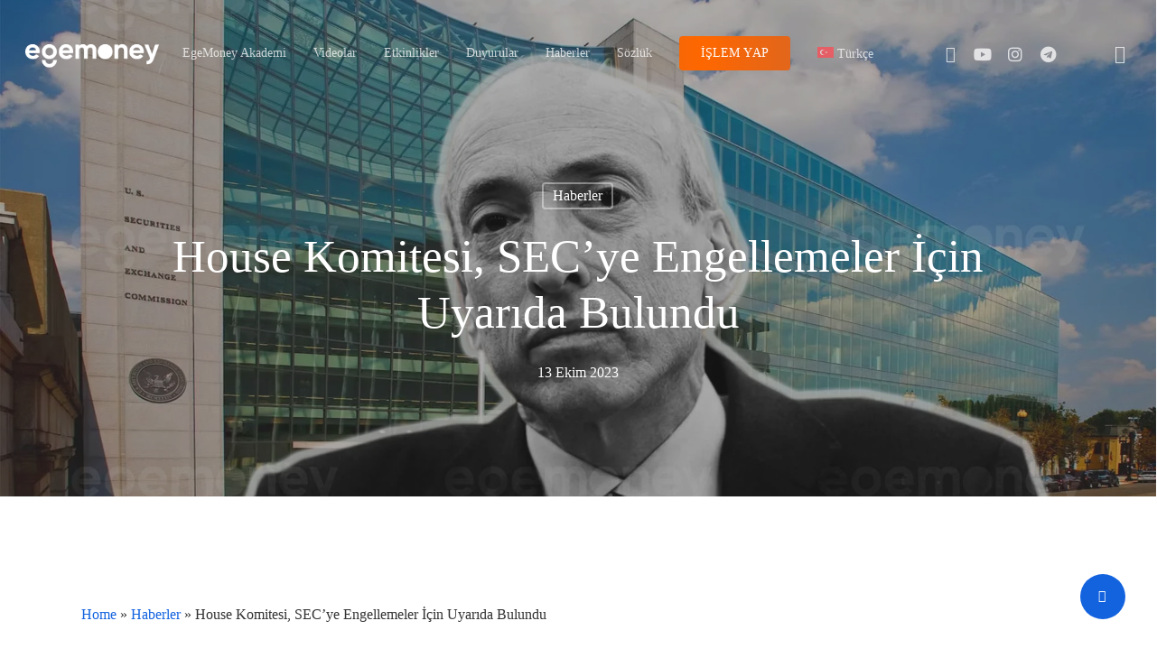

--- FILE ---
content_type: text/html; charset=UTF-8
request_url: https://blog.egemoney.com/house-komitesi-sece-engellemeler-icin-uyarida-bulundu/
body_size: 28200
content:
<!doctype html><html lang="tr-TR" class="no-js"><head><script data-no-optimize="1" type="a797d2841095d49efc237ee8-text/javascript">var litespeed_docref=sessionStorage.getItem("litespeed_docref");litespeed_docref&&(Object.defineProperty(document,"referrer",{get:function(){return litespeed_docref}}),sessionStorage.removeItem("litespeed_docref"));</script> <meta charset="UTF-8"><meta name="viewport" content="width=device-width, initial-scale=1, maximum-scale=1, user-scalable=0" /><meta name="author" content=""><meta name='robots' content='index, follow, max-image-preview:large, max-snippet:-1, max-video-preview:-1' /><style>img:is([sizes="auto" i], [sizes^="auto," i]) { contain-intrinsic-size: 3000px 1500px }</style><link rel="alternate" hreflang="tr" href="https://blog.egemoney.com/house-komitesi-sece-engellemeler-icin-uyarida-bulundu/" /><link rel="alternate" hreflang="en" href="https://blog.egemoney.com/en/house-committee-issues-warning-to-sec-for-obstructions/" /><link rel="alternate" hreflang="x-default" href="https://blog.egemoney.com/house-komitesi-sece-engellemeler-icin-uyarida-bulundu/" /><title>House Komitesi, SEC&#039;ye Engellemeler İçin Uyarıda Bulundu | Egemoney Blog</title><meta name="description" content="SEC Başkanı Gensler, Meclis gözetimiyle ilgili gerginlik yaşanıyor. Comer, SEC&#039;i şeffaflık eksikliği ve gözetim engellemesiyle suçluyor." /><link rel="canonical" href="https://blog.egemoney.com/house-komitesi-sece-engellemeler-icin-uyarida-bulundu/" /><meta property="og:locale" content="tr_TR" /><meta property="og:type" content="article" /><meta property="og:title" content="House Komitesi, SEC&#039;ye Engellemeler İçin Uyarıda Bulundu | Egemoney Blog" /><meta property="og:description" content="SEC Başkanı Gensler, Meclis gözetimiyle ilgili gerginlik yaşanıyor. Comer, SEC&#039;i şeffaflık eksikliği ve gözetim engellemesiyle suçluyor." /><meta property="og:url" content="https://blog.egemoney.com/house-komitesi-sece-engellemeler-icin-uyarida-bulundu/" /><meta property="og:site_name" content="Egemoney Blog" /><meta property="article:publisher" content="https://www.facebook.com/egemoneycom" /><meta property="article:published_time" content="2023-10-13T08:20:38+00:00" /><meta property="article:modified_time" content="2023-10-13T08:25:41+00:00" /><meta property="og:image" content="https://blog.egemoney.com/wp-content/uploads/2023/10/gary-gensler-sec-building.jpg" /><meta property="og:image:width" content="1920" /><meta property="og:image:height" content="1080" /><meta property="og:image:type" content="image/jpeg" /><meta name="author" content="İçerik Ekibi" /><meta name="twitter:card" content="summary_large_image" /><meta name="twitter:creator" content="@egemoneycom" /><meta name="twitter:site" content="@egemoneycom" /><meta name="twitter:label1" content="Yazan:" /><meta name="twitter:data1" content="İçerik Ekibi" /><meta name="twitter:label2" content="Tahmini okuma süresi" /><meta name="twitter:data2" content="2 dakika" /> <script type="application/ld+json" class="yoast-schema-graph">{"@context":"https://schema.org","@graph":[{"@type":"Article","@id":"https://blog.egemoney.com/house-komitesi-sece-engellemeler-icin-uyarida-bulundu/#article","isPartOf":{"@id":"https://blog.egemoney.com/house-komitesi-sece-engellemeler-icin-uyarida-bulundu/"},"author":{"name":"İçerik Ekibi","@id":"https://blog.egemoney.com/#/schema/person/1386abb2337c1278e06dde1358fd957d"},"headline":"House Komitesi, SEC&#8217;ye Engellemeler İçin Uyarıda Bulundu","datePublished":"2023-10-13T08:20:38+00:00","dateModified":"2023-10-13T08:25:41+00:00","mainEntityOfPage":{"@id":"https://blog.egemoney.com/house-komitesi-sece-engellemeler-icin-uyarida-bulundu/"},"wordCount":413,"publisher":{"@id":"https://blog.egemoney.com/#organization"},"image":{"@id":"https://blog.egemoney.com/house-komitesi-sece-engellemeler-icin-uyarida-bulundu/#primaryimage"},"thumbnailUrl":"https://blog.egemoney.com/wp-content/uploads/2023/10/gary-gensler-sec-building.jpg","articleSection":["Haberler"],"inLanguage":"tr"},{"@type":"WebPage","@id":"https://blog.egemoney.com/house-komitesi-sece-engellemeler-icin-uyarida-bulundu/","url":"https://blog.egemoney.com/house-komitesi-sece-engellemeler-icin-uyarida-bulundu/","name":"House Komitesi, SEC'ye Engellemeler İçin Uyarıda Bulundu | Egemoney Blog","isPartOf":{"@id":"https://blog.egemoney.com/#website"},"primaryImageOfPage":{"@id":"https://blog.egemoney.com/house-komitesi-sece-engellemeler-icin-uyarida-bulundu/#primaryimage"},"image":{"@id":"https://blog.egemoney.com/house-komitesi-sece-engellemeler-icin-uyarida-bulundu/#primaryimage"},"thumbnailUrl":"https://blog.egemoney.com/wp-content/uploads/2023/10/gary-gensler-sec-building.jpg","datePublished":"2023-10-13T08:20:38+00:00","dateModified":"2023-10-13T08:25:41+00:00","description":"SEC Başkanı Gensler, Meclis gözetimiyle ilgili gerginlik yaşanıyor. Comer, SEC'i şeffaflık eksikliği ve gözetim engellemesiyle suçluyor.","breadcrumb":{"@id":"https://blog.egemoney.com/house-komitesi-sece-engellemeler-icin-uyarida-bulundu/#breadcrumb"},"inLanguage":"tr","potentialAction":[{"@type":"ReadAction","target":["https://blog.egemoney.com/house-komitesi-sece-engellemeler-icin-uyarida-bulundu/"]}]},{"@type":"ImageObject","inLanguage":"tr","@id":"https://blog.egemoney.com/house-komitesi-sece-engellemeler-icin-uyarida-bulundu/#primaryimage","url":"https://blog.egemoney.com/wp-content/uploads/2023/10/gary-gensler-sec-building.jpg","contentUrl":"https://blog.egemoney.com/wp-content/uploads/2023/10/gary-gensler-sec-building.jpg","width":1920,"height":1080},{"@type":"BreadcrumbList","@id":"https://blog.egemoney.com/house-komitesi-sece-engellemeler-icin-uyarida-bulundu/#breadcrumb","itemListElement":[{"@type":"ListItem","position":1,"name":"Home","item":"https://blog.egemoney.com/"},{"@type":"ListItem","position":2,"name":"Haberler","item":"https://blog.egemoney.com/category/kripto-haberleri/"},{"@type":"ListItem","position":3,"name":"House Komitesi, SEC&#8217;ye Engellemeler İçin Uyarıda Bulundu"}]},{"@type":"WebSite","@id":"https://blog.egemoney.com/#website","url":"https://blog.egemoney.com/","name":"Egemoney Blog","description":"Türkiye&#039;de Anında Bitcoin, Altcoin veya Kripto Para Al - Sat","publisher":{"@id":"https://blog.egemoney.com/#organization"},"potentialAction":[{"@type":"SearchAction","target":{"@type":"EntryPoint","urlTemplate":"https://blog.egemoney.com/?s={search_term_string}"},"query-input":{"@type":"PropertyValueSpecification","valueRequired":true,"valueName":"search_term_string"}}],"inLanguage":"tr"},{"@type":"Organization","@id":"https://blog.egemoney.com/#organization","name":"Ege Money Investment A.Ş","url":"https://blog.egemoney.com/","logo":{"@type":"ImageObject","inLanguage":"tr","@id":"https://blog.egemoney.com/#/schema/logo/image/","url":"https://i0.wp.com/blog.egemoney.com/wp-content/uploads/2023/05/coinmarketcap-logo.png?fit=200%2C200&ssl=1","contentUrl":"https://i0.wp.com/blog.egemoney.com/wp-content/uploads/2023/05/coinmarketcap-logo.png?fit=200%2C200&ssl=1","width":200,"height":200,"caption":"Ege Money Investment A.Ş"},"image":{"@id":"https://blog.egemoney.com/#/schema/logo/image/"},"sameAs":["https://www.facebook.com/egemoneycom","https://x.com/egemoneycom","https://www.instagram.com/egemoneycom/","https://www.linkedin.com/company/egemoney/"]},{"@type":"Person","@id":"https://blog.egemoney.com/#/schema/person/1386abb2337c1278e06dde1358fd957d","name":"İçerik Ekibi","image":{"@type":"ImageObject","inLanguage":"tr","@id":"https://blog.egemoney.com/#/schema/person/image/","url":"https://blog.egemoney.com/wp-content/uploads/2023/05/coinmarketcap-logo.png","contentUrl":"https://blog.egemoney.com/wp-content/uploads/2023/05/coinmarketcap-logo.png","caption":"İçerik Ekibi"},"description":"Merhaba! İçerik ekibimiz, çeşitli uzmanlık alanlarına sahip deneyimli yazarlardan oluşmaktadır. Bizi takip ederek en güncel bilgilere ulaşın.","sameAs":["https://egemoney.com/tr"],"url":"https://blog.egemoney.com/author/"}]}</script> <link rel='dns-prefetch' href='//www.googletagmanager.com' /><link rel='dns-prefetch' href='//fonts.googleapis.com' /><link rel='dns-prefetch' href='//pagead2.googlesyndication.com' /><link rel="alternate" type="application/rss+xml" title="Egemoney Blog &raquo; akışı" href="https://blog.egemoney.com/feed/" /><link rel="alternate" type="application/rss+xml" title="Egemoney Blog &raquo; yorum akışı" href="https://blog.egemoney.com/comments/feed/" /><link rel="alternate" type="application/rss+xml" title="Egemoney Blog &raquo; House Komitesi, SEC&#8217;ye Engellemeler İçin Uyarıda Bulundu yorum akışı" href="https://blog.egemoney.com/house-komitesi-sece-engellemeler-icin-uyarida-bulundu/feed/" /><link data-optimized="2" rel="stylesheet" href="https://blog.egemoney.com/wp-content/litespeed/ucss/ad737591821a68f73dcbb205d74a97e3.css?ver=d9d48" /><style id='classic-theme-styles-inline-css' type='text/css'>/*! This file is auto-generated */
.wp-block-button__link{color:#fff;background-color:#32373c;border-radius:9999px;box-shadow:none;text-decoration:none;padding:calc(.667em + 2px) calc(1.333em + 2px);font-size:1.125em}.wp-block-file__button{background:#32373c;color:#fff;text-decoration:none}</style><style id='global-styles-inline-css' type='text/css'>:root{--wp--preset--aspect-ratio--square: 1;--wp--preset--aspect-ratio--4-3: 4/3;--wp--preset--aspect-ratio--3-4: 3/4;--wp--preset--aspect-ratio--3-2: 3/2;--wp--preset--aspect-ratio--2-3: 2/3;--wp--preset--aspect-ratio--16-9: 16/9;--wp--preset--aspect-ratio--9-16: 9/16;--wp--preset--color--black: #000000;--wp--preset--color--cyan-bluish-gray: #abb8c3;--wp--preset--color--white: #ffffff;--wp--preset--color--pale-pink: #f78da7;--wp--preset--color--vivid-red: #cf2e2e;--wp--preset--color--luminous-vivid-orange: #ff6900;--wp--preset--color--luminous-vivid-amber: #fcb900;--wp--preset--color--light-green-cyan: #7bdcb5;--wp--preset--color--vivid-green-cyan: #00d084;--wp--preset--color--pale-cyan-blue: #8ed1fc;--wp--preset--color--vivid-cyan-blue: #0693e3;--wp--preset--color--vivid-purple: #9b51e0;--wp--preset--gradient--vivid-cyan-blue-to-vivid-purple: linear-gradient(135deg,rgba(6,147,227,1) 0%,rgb(155,81,224) 100%);--wp--preset--gradient--light-green-cyan-to-vivid-green-cyan: linear-gradient(135deg,rgb(122,220,180) 0%,rgb(0,208,130) 100%);--wp--preset--gradient--luminous-vivid-amber-to-luminous-vivid-orange: linear-gradient(135deg,rgba(252,185,0,1) 0%,rgba(255,105,0,1) 100%);--wp--preset--gradient--luminous-vivid-orange-to-vivid-red: linear-gradient(135deg,rgba(255,105,0,1) 0%,rgb(207,46,46) 100%);--wp--preset--gradient--very-light-gray-to-cyan-bluish-gray: linear-gradient(135deg,rgb(238,238,238) 0%,rgb(169,184,195) 100%);--wp--preset--gradient--cool-to-warm-spectrum: linear-gradient(135deg,rgb(74,234,220) 0%,rgb(151,120,209) 20%,rgb(207,42,186) 40%,rgb(238,44,130) 60%,rgb(251,105,98) 80%,rgb(254,248,76) 100%);--wp--preset--gradient--blush-light-purple: linear-gradient(135deg,rgb(255,206,236) 0%,rgb(152,150,240) 100%);--wp--preset--gradient--blush-bordeaux: linear-gradient(135deg,rgb(254,205,165) 0%,rgb(254,45,45) 50%,rgb(107,0,62) 100%);--wp--preset--gradient--luminous-dusk: linear-gradient(135deg,rgb(255,203,112) 0%,rgb(199,81,192) 50%,rgb(65,88,208) 100%);--wp--preset--gradient--pale-ocean: linear-gradient(135deg,rgb(255,245,203) 0%,rgb(182,227,212) 50%,rgb(51,167,181) 100%);--wp--preset--gradient--electric-grass: linear-gradient(135deg,rgb(202,248,128) 0%,rgb(113,206,126) 100%);--wp--preset--gradient--midnight: linear-gradient(135deg,rgb(2,3,129) 0%,rgb(40,116,252) 100%);--wp--preset--font-size--small: 13px;--wp--preset--font-size--medium: 20px;--wp--preset--font-size--large: 36px;--wp--preset--font-size--x-large: 42px;--wp--preset--spacing--20: 0.44rem;--wp--preset--spacing--30: 0.67rem;--wp--preset--spacing--40: 1rem;--wp--preset--spacing--50: 1.5rem;--wp--preset--spacing--60: 2.25rem;--wp--preset--spacing--70: 3.38rem;--wp--preset--spacing--80: 5.06rem;--wp--preset--shadow--natural: 6px 6px 9px rgba(0, 0, 0, 0.2);--wp--preset--shadow--deep: 12px 12px 50px rgba(0, 0, 0, 0.4);--wp--preset--shadow--sharp: 6px 6px 0px rgba(0, 0, 0, 0.2);--wp--preset--shadow--outlined: 6px 6px 0px -3px rgba(255, 255, 255, 1), 6px 6px rgba(0, 0, 0, 1);--wp--preset--shadow--crisp: 6px 6px 0px rgba(0, 0, 0, 1);}:where(.is-layout-flex){gap: 0.5em;}:where(.is-layout-grid){gap: 0.5em;}body .is-layout-flex{display: flex;}.is-layout-flex{flex-wrap: wrap;align-items: center;}.is-layout-flex > :is(*, div){margin: 0;}body .is-layout-grid{display: grid;}.is-layout-grid > :is(*, div){margin: 0;}:where(.wp-block-columns.is-layout-flex){gap: 2em;}:where(.wp-block-columns.is-layout-grid){gap: 2em;}:where(.wp-block-post-template.is-layout-flex){gap: 1.25em;}:where(.wp-block-post-template.is-layout-grid){gap: 1.25em;}.has-black-color{color: var(--wp--preset--color--black) !important;}.has-cyan-bluish-gray-color{color: var(--wp--preset--color--cyan-bluish-gray) !important;}.has-white-color{color: var(--wp--preset--color--white) !important;}.has-pale-pink-color{color: var(--wp--preset--color--pale-pink) !important;}.has-vivid-red-color{color: var(--wp--preset--color--vivid-red) !important;}.has-luminous-vivid-orange-color{color: var(--wp--preset--color--luminous-vivid-orange) !important;}.has-luminous-vivid-amber-color{color: var(--wp--preset--color--luminous-vivid-amber) !important;}.has-light-green-cyan-color{color: var(--wp--preset--color--light-green-cyan) !important;}.has-vivid-green-cyan-color{color: var(--wp--preset--color--vivid-green-cyan) !important;}.has-pale-cyan-blue-color{color: var(--wp--preset--color--pale-cyan-blue) !important;}.has-vivid-cyan-blue-color{color: var(--wp--preset--color--vivid-cyan-blue) !important;}.has-vivid-purple-color{color: var(--wp--preset--color--vivid-purple) !important;}.has-black-background-color{background-color: var(--wp--preset--color--black) !important;}.has-cyan-bluish-gray-background-color{background-color: var(--wp--preset--color--cyan-bluish-gray) !important;}.has-white-background-color{background-color: var(--wp--preset--color--white) !important;}.has-pale-pink-background-color{background-color: var(--wp--preset--color--pale-pink) !important;}.has-vivid-red-background-color{background-color: var(--wp--preset--color--vivid-red) !important;}.has-luminous-vivid-orange-background-color{background-color: var(--wp--preset--color--luminous-vivid-orange) !important;}.has-luminous-vivid-amber-background-color{background-color: var(--wp--preset--color--luminous-vivid-amber) !important;}.has-light-green-cyan-background-color{background-color: var(--wp--preset--color--light-green-cyan) !important;}.has-vivid-green-cyan-background-color{background-color: var(--wp--preset--color--vivid-green-cyan) !important;}.has-pale-cyan-blue-background-color{background-color: var(--wp--preset--color--pale-cyan-blue) !important;}.has-vivid-cyan-blue-background-color{background-color: var(--wp--preset--color--vivid-cyan-blue) !important;}.has-vivid-purple-background-color{background-color: var(--wp--preset--color--vivid-purple) !important;}.has-black-border-color{border-color: var(--wp--preset--color--black) !important;}.has-cyan-bluish-gray-border-color{border-color: var(--wp--preset--color--cyan-bluish-gray) !important;}.has-white-border-color{border-color: var(--wp--preset--color--white) !important;}.has-pale-pink-border-color{border-color: var(--wp--preset--color--pale-pink) !important;}.has-vivid-red-border-color{border-color: var(--wp--preset--color--vivid-red) !important;}.has-luminous-vivid-orange-border-color{border-color: var(--wp--preset--color--luminous-vivid-orange) !important;}.has-luminous-vivid-amber-border-color{border-color: var(--wp--preset--color--luminous-vivid-amber) !important;}.has-light-green-cyan-border-color{border-color: var(--wp--preset--color--light-green-cyan) !important;}.has-vivid-green-cyan-border-color{border-color: var(--wp--preset--color--vivid-green-cyan) !important;}.has-pale-cyan-blue-border-color{border-color: var(--wp--preset--color--pale-cyan-blue) !important;}.has-vivid-cyan-blue-border-color{border-color: var(--wp--preset--color--vivid-cyan-blue) !important;}.has-vivid-purple-border-color{border-color: var(--wp--preset--color--vivid-purple) !important;}.has-vivid-cyan-blue-to-vivid-purple-gradient-background{background: var(--wp--preset--gradient--vivid-cyan-blue-to-vivid-purple) !important;}.has-light-green-cyan-to-vivid-green-cyan-gradient-background{background: var(--wp--preset--gradient--light-green-cyan-to-vivid-green-cyan) !important;}.has-luminous-vivid-amber-to-luminous-vivid-orange-gradient-background{background: var(--wp--preset--gradient--luminous-vivid-amber-to-luminous-vivid-orange) !important;}.has-luminous-vivid-orange-to-vivid-red-gradient-background{background: var(--wp--preset--gradient--luminous-vivid-orange-to-vivid-red) !important;}.has-very-light-gray-to-cyan-bluish-gray-gradient-background{background: var(--wp--preset--gradient--very-light-gray-to-cyan-bluish-gray) !important;}.has-cool-to-warm-spectrum-gradient-background{background: var(--wp--preset--gradient--cool-to-warm-spectrum) !important;}.has-blush-light-purple-gradient-background{background: var(--wp--preset--gradient--blush-light-purple) !important;}.has-blush-bordeaux-gradient-background{background: var(--wp--preset--gradient--blush-bordeaux) !important;}.has-luminous-dusk-gradient-background{background: var(--wp--preset--gradient--luminous-dusk) !important;}.has-pale-ocean-gradient-background{background: var(--wp--preset--gradient--pale-ocean) !important;}.has-electric-grass-gradient-background{background: var(--wp--preset--gradient--electric-grass) !important;}.has-midnight-gradient-background{background: var(--wp--preset--gradient--midnight) !important;}.has-small-font-size{font-size: var(--wp--preset--font-size--small) !important;}.has-medium-font-size{font-size: var(--wp--preset--font-size--medium) !important;}.has-large-font-size{font-size: var(--wp--preset--font-size--large) !important;}.has-x-large-font-size{font-size: var(--wp--preset--font-size--x-large) !important;}
:where(.wp-block-post-template.is-layout-flex){gap: 1.25em;}:where(.wp-block-post-template.is-layout-grid){gap: 1.25em;}
:where(.wp-block-columns.is-layout-flex){gap: 2em;}:where(.wp-block-columns.is-layout-grid){gap: 2em;}
:root :where(.wp-block-pullquote){font-size: 1.5em;line-height: 1.6;}</style><style id='salient-social-inline-css' type='text/css'>.sharing-default-minimal .nectar-love.loved,
  body .nectar-social[data-color-override="override"].fixed > a:before, 
  body .nectar-social[data-color-override="override"].fixed .nectar-social-inner a,
  .sharing-default-minimal .nectar-social[data-color-override="override"] .nectar-social-inner a:hover,
  .nectar-social.vertical[data-color-override="override"] .nectar-social-inner a:hover {
    background-color: #1363df;
  }
  .nectar-social.hover .nectar-love.loved,
  .nectar-social.hover > .nectar-love-button a:hover,
  .nectar-social[data-color-override="override"].hover > div a:hover,
  #single-below-header .nectar-social[data-color-override="override"].hover > div a:hover,
  .nectar-social[data-color-override="override"].hover .share-btn:hover,
  .sharing-default-minimal .nectar-social[data-color-override="override"] .nectar-social-inner a {
    border-color: #1363df;
  }
  #single-below-header .nectar-social.hover .nectar-love.loved i,
  #single-below-header .nectar-social.hover[data-color-override="override"] a:hover,
  #single-below-header .nectar-social.hover[data-color-override="override"] a:hover i,
  #single-below-header .nectar-social.hover .nectar-love-button a:hover i,
  .nectar-love:hover i,
  .hover .nectar-love:hover .total_loves,
  .nectar-love.loved i,
  .nectar-social.hover .nectar-love.loved .total_loves,
  .nectar-social.hover .share-btn:hover, 
  .nectar-social[data-color-override="override"].hover .nectar-social-inner a:hover,
  .nectar-social[data-color-override="override"].hover > div:hover span,
  .sharing-default-minimal .nectar-social[data-color-override="override"] .nectar-social-inner a:not(:hover) i,
  .sharing-default-minimal .nectar-social[data-color-override="override"] .nectar-social-inner a:not(:hover) {
    color: #1363df;
  }</style><style id='wpml-menu-item-0-inline-css' type='text/css'>li.wpml-ls-menu-item ul li a { width: auto; }</style><style id='ez-toc-inline-css' type='text/css'>div#ez-toc-container .ez-toc-title {font-size: 120%;}div#ez-toc-container .ez-toc-title {font-weight: 500;}div#ez-toc-container ul li , div#ez-toc-container ul li a {font-size: 95%;}div#ez-toc-container ul li , div#ez-toc-container ul li a {font-weight: 500;}div#ez-toc-container nav ul ul li {font-size: 90%;}
.ez-toc-container-direction {direction: ltr;}.ez-toc-counter ul{counter-reset: item ;}.ez-toc-counter nav ul li a::before {content: counters(item, '.', decimal) '. ';display: inline-block;counter-increment: item;flex-grow: 0;flex-shrink: 0;margin-right: .2em; float: left; min-width: 22px;width: auto;}.ez-toc-widget-direction {direction: ltr;}.ez-toc-widget-container ul{counter-reset: item ;}.ez-toc-widget-container nav ul li a::before {content: counters(item, '.', decimal) '. ';display: inline-block;counter-increment: item;flex-grow: 0;flex-shrink: 0;margin-right: .2em; float: left; min-width: 22px;width: auto;}</style><style id='salient-wp-menu-dynamic-fallback-inline-css' type='text/css'>#header-outer .nectar-ext-menu-item .image-layer-outer,#header-outer .nectar-ext-menu-item .image-layer,#header-outer .nectar-ext-menu-item .color-overlay,#slide-out-widget-area .nectar-ext-menu-item .image-layer-outer,#slide-out-widget-area .nectar-ext-menu-item .color-overlay,#slide-out-widget-area .nectar-ext-menu-item .image-layer{position:absolute;top:0;left:0;width:100%;height:100%;overflow:hidden;}.nectar-ext-menu-item .inner-content{position:relative;z-index:10;width:100%;}.nectar-ext-menu-item .image-layer{background-size:cover;background-position:center;transition:opacity 0.25s ease 0.1s;}#header-outer nav .nectar-ext-menu-item .image-layer:not(.loaded){background-image:none!important;}#header-outer nav .nectar-ext-menu-item .image-layer{opacity:0;}#header-outer nav .nectar-ext-menu-item .image-layer.loaded{opacity:1;}.nectar-ext-menu-item span[class*="inherit-h"] + .menu-item-desc{margin-top:0.4rem;}#mobile-menu .nectar-ext-menu-item .title,#slide-out-widget-area .nectar-ext-menu-item .title,.nectar-ext-menu-item .menu-title-text,.nectar-ext-menu-item .menu-item-desc{position:relative;}.nectar-ext-menu-item .menu-item-desc{display:block;line-height:1.4em;}body #slide-out-widget-area .nectar-ext-menu-item .menu-item-desc{line-height:1.4em;}#mobile-menu .nectar-ext-menu-item .title,#slide-out-widget-area .nectar-ext-menu-item:not(.style-img-above-text) .title,.nectar-ext-menu-item:not(.style-img-above-text) .menu-title-text,.nectar-ext-menu-item:not(.style-img-above-text) .menu-item-desc,.nectar-ext-menu-item:not(.style-img-above-text) i:before,.nectar-ext-menu-item:not(.style-img-above-text) .svg-icon{color:#fff;}#mobile-menu .nectar-ext-menu-item.style-img-above-text .title{color:inherit;}.sf-menu li ul li a .nectar-ext-menu-item .menu-title-text:after{display:none;}.menu-item .widget-area-active[data-margin="default"] > div:not(:last-child){margin-bottom:20px;}.nectar-ext-menu-item .color-overlay{transition:opacity 0.5s cubic-bezier(.15,.75,.5,1);}.nectar-ext-menu-item:hover .hover-zoom-in-slow .image-layer{transform:scale(1.15);transition:transform 4s cubic-bezier(0.1,0.2,.7,1);}.nectar-ext-menu-item:hover .hover-zoom-in-slow .color-overlay{transition:opacity 1.5s cubic-bezier(.15,.75,.5,1);}.nectar-ext-menu-item .hover-zoom-in-slow .image-layer{transition:transform 0.5s cubic-bezier(.15,.75,.5,1);}.nectar-ext-menu-item .hover-zoom-in-slow .color-overlay{transition:opacity 0.5s cubic-bezier(.15,.75,.5,1);}.nectar-ext-menu-item:hover .hover-zoom-in .image-layer{transform:scale(1.12);}.nectar-ext-menu-item .hover-zoom-in .image-layer{transition:transform 0.5s cubic-bezier(.15,.75,.5,1);}.nectar-ext-menu-item{display:flex;text-align:left;}#slide-out-widget-area .nectar-ext-menu-item .title,#slide-out-widget-area .nectar-ext-menu-item .menu-item-desc,#slide-out-widget-area .nectar-ext-menu-item .menu-title-text,#mobile-menu .nectar-ext-menu-item .title,#mobile-menu .nectar-ext-menu-item .menu-item-desc,#mobile-menu .nectar-ext-menu-item .menu-title-text{color:inherit!important;}#slide-out-widget-area .nectar-ext-menu-item,#mobile-menu .nectar-ext-menu-item{display:block;}#slide-out-widget-area.fullscreen-alt .nectar-ext-menu-item,#slide-out-widget-area.fullscreen .nectar-ext-menu-item{text-align:center;}#header-outer .nectar-ext-menu-item.style-img-above-text .image-layer-outer,#slide-out-widget-area .nectar-ext-menu-item.style-img-above-text .image-layer-outer{position:relative;}#header-outer .nectar-ext-menu-item.style-img-above-text,#slide-out-widget-area .nectar-ext-menu-item.style-img-above-text{flex-direction:column;}@media only screen and (max-width:999px){body #header-outer #logo{position:relative;margin:10px 0;}body #header-space{height:68px;}body[data-button-style^="rounded"] #header-outer .menu-item-5957 > a{border-left-width:15px;border-right-width:15px;}body[data-button-style^="rounded"] #header-outer .menu-item-5957 > a:before,body[data-button-style^="rounded"] #header-outer .menu-item-5957 > a:after{left:-15px;width:calc(100% + 30px);}}@media only screen and (min-width:1000px){body #header-outer .menu-item-5957 > a{border-left-width:24px;border-right-width:24px;}body #header-outer #header-secondary-outer .menu-item-5957 > a{border-left:12px solid transparent;border-right:12px solid transparent;}body #header-outer .menu-item-5957 > a:before,body #header-outer .menu-item-5957 > a:after{left:-24px;width:calc(100% + 48px);}#header-outer #header-secondary-outer .menu-item-5957 > a:before,#header-outer #header-secondary-outer .menu-item-5957 > a:after{left:-12px;width:calc(100% + 24px);}}#header-outer .menu-item-5957 > a{border:12px solid transparent;opacity:1!important;}#header-outer #header-secondary-outer .menu-item-5957 > a{border-top:0;border-bottom:0;}#header-outer #top li.menu-item-5957 > a .nectar-menu-icon{transition:none;}body #header-outer[data-has-menu][data-format] header#top nav ul.sf-menu li.menu-item.menu-item-5957[class*="menu-item-btn-style"] > a *:not(.char),body #header-outer[data-has-menu][data-format] header#top nav ul.sf-menu li.menu-item.menu-item-5957[class*="menu-item-btn-style"] > a:hover *:not(.char){color:inherit!important;transition:none;opacity:1;}#header-outer .menu-item-5957 > a,#header-outer #top nav .menu-item-5957 > a,#header-outer.transparent nav > ul.sf-menu .menu-item.menu-item-5957 > a,#header-outer.transparent #top nav > ul.sf-menu .menu-item.menu-item-5957 > a{color:#fff!important;}#header-outer[data-has-menu="true"].transparent #top nav ul.sf-menu li.menu-item-5957 > a:hover .nectar-menu-icon{color:#fff!important;}#header-outer .menu-item-5957 > a:before,#header-outer .menu-item-5957 > a:after{position:absolute;top:50%!important;left:-12px;width:calc(100% + 24px);height:calc(100% + 24px);content:"";display:block;z-index:-1;transform-origin:top;transform:translateY(-50%)!important;transition:opacity .45s cubic-bezier(0.25,1,0.33,1),transform .45s cubic-bezier(0.25,1,0.33,1),border-color .45s cubic-bezier(0.25,1,0.33,1),color .45s cubic-bezier(0.25,1,0.33,1),background-color .45s cubic-bezier(0.25,1,0.33,1),box-shadow .45s cubic-bezier(0.25,1,0.33,1);}#header-outer #header-secondary-outer .menu-item-5957 > a:after,#header-outer #header-secondary-outer .menu-item-5957 > a:before{height:calc(100% + 12px);}#header-outer .menu-item-5957 > a:after{opacity:0;transition:opacity 0.3s ease,transform 0.3s ease;}#header-outer .menu-item-5957 > a .menu-title-text:after{display:none!important;}#header-outer .menu-item-5957 > a{color:#fff;}#header-outer .menu-item-5957 > a:before{background:linear-gradient(90deg,#ff6700,#1363df,#ff6700);}#header-outer .menu-item-5957 > a:hover:after,#header-outer .menu-item-5957[class*="current"] > a:after{opacity:1;}@keyframes nectarBtnGradientScroll{0%{background-position:0 50%;}100%{background-position:1300% 50%;}}#header-outer .menu-item-5957 > a:before{background-size:1300%;animation:nectarBtnGradientScroll 40s linear infinite;}</style><style id='dynamic-css-inline-css' type='text/css'>#page-header-bg[data-post-hs="default_minimal"] .inner-wrap{text-align:center}#page-header-bg[data-post-hs="default_minimal"] .inner-wrap >a,.material #page-header-bg.fullscreen-header .inner-wrap >a{color:#fff;font-weight:600;border:2px solid rgba(255,255,255,0.4);padding:4px 10px;margin:5px 6px 0 5px;display:inline-block;transition:all 0.2s ease;-webkit-transition:all 0.2s ease;font-size:14px;line-height:18px}body.material #page-header-bg.fullscreen-header .inner-wrap >a{margin-bottom:15px;}body.material #page-header-bg.fullscreen-header .inner-wrap >a{border:none;padding:6px 10px}body[data-button-style^="rounded"] #page-header-bg[data-post-hs="default_minimal"] .inner-wrap >a,body[data-button-style^="rounded"].material #page-header-bg.fullscreen-header .inner-wrap >a{border-radius:100px}body.single [data-post-hs="default_minimal"] #single-below-header span,body.single .heading-title[data-header-style="default_minimal"] #single-below-header span{line-height:14px;}#page-header-bg[data-post-hs="default_minimal"] #single-below-header{text-align:center;position:relative;z-index:100}#page-header-bg[data-post-hs="default_minimal"] #single-below-header span{float:none;display:inline-block}#page-header-bg[data-post-hs="default_minimal"] .inner-wrap >a:hover,#page-header-bg[data-post-hs="default_minimal"] .inner-wrap >a:focus{border-color:transparent}#page-header-bg.fullscreen-header .avatar,#page-header-bg[data-post-hs="default_minimal"] .avatar{border-radius:100%}#page-header-bg.fullscreen-header .meta-author span,#page-header-bg[data-post-hs="default_minimal"] .meta-author span{display:block}#page-header-bg.fullscreen-header .meta-author img{margin-bottom:0;height:50px;width:auto}#page-header-bg[data-post-hs="default_minimal"] .meta-author img{margin-bottom:0;height:40px;width:auto}#page-header-bg[data-post-hs="default_minimal"] .author-section{position:absolute;bottom:30px}#page-header-bg.fullscreen-header .meta-author,#page-header-bg[data-post-hs="default_minimal"] .meta-author{font-size:18px}#page-header-bg.fullscreen-header .author-section .meta-date,#page-header-bg[data-post-hs="default_minimal"] .author-section .meta-date{font-size:12px;color:rgba(255,255,255,0.8)}#page-header-bg.fullscreen-header .author-section .meta-date i{font-size:12px}#page-header-bg[data-post-hs="default_minimal"] .author-section .meta-date i{font-size:11px;line-height:14px}#page-header-bg[data-post-hs="default_minimal"] .author-section .avatar-post-info{position:relative;top:-5px}#page-header-bg.fullscreen-header .author-section a,#page-header-bg[data-post-hs="default_minimal"] .author-section a{display:block;margin-bottom:-2px}#page-header-bg[data-post-hs="default_minimal"] .author-section a{font-size:14px;line-height:14px}#page-header-bg.fullscreen-header .author-section a:hover,#page-header-bg[data-post-hs="default_minimal"] .author-section a:hover{color:rgba(255,255,255,0.85)!important}#page-header-bg.fullscreen-header .author-section,#page-header-bg[data-post-hs="default_minimal"] .author-section{width:100%;z-index:10;text-align:center}#page-header-bg.fullscreen-header .author-section{margin-top:25px;}#page-header-bg.fullscreen-header .author-section span,#page-header-bg[data-post-hs="default_minimal"] .author-section span{padding-left:0;line-height:20px;font-size:20px}#page-header-bg.fullscreen-header .author-section .avatar-post-info,#page-header-bg[data-post-hs="default_minimal"] .author-section .avatar-post-info{margin-left:10px}#page-header-bg.fullscreen-header .author-section .avatar-post-info,#page-header-bg.fullscreen-header .author-section .meta-author,#page-header-bg[data-post-hs="default_minimal"] .author-section .avatar-post-info,#page-header-bg[data-post-hs="default_minimal"] .author-section .meta-author{text-align:left;display:inline-block;top:9px}@media only screen and (min-width :690px) and (max-width :999px){body.single-post #page-header-bg[data-post-hs="default_minimal"]{padding-top:10%;padding-bottom:10%;}}@media only screen and (max-width :690px){#ajax-content-wrap #page-header-bg[data-post-hs="default_minimal"] #single-below-header span:not(.rich-snippet-hidden),#ajax-content-wrap .row.heading-title[data-header-style="default_minimal"] .col.section-title span.meta-category{display:inline-block;}.container-wrap[data-remove-post-comment-number="0"][data-remove-post-author="0"][data-remove-post-date="0"] .heading-title[data-header-style="default_minimal"] #single-below-header > span,#page-header-bg[data-post-hs="default_minimal"] .span_6[data-remove-post-comment-number="0"][data-remove-post-author="0"][data-remove-post-date="0"] #single-below-header > span{padding:0 8px;}.container-wrap[data-remove-post-comment-number="0"][data-remove-post-author="0"][data-remove-post-date="0"] .heading-title[data-header-style="default_minimal"] #single-below-header span,#page-header-bg[data-post-hs="default_minimal"] .span_6[data-remove-post-comment-number="0"][data-remove-post-author="0"][data-remove-post-date="0"] #single-below-header span{font-size:13px;line-height:10px;}.material #page-header-bg.fullscreen-header .author-section{margin-top:5px;}#page-header-bg.fullscreen-header .author-section{bottom:20px;}#page-header-bg.fullscreen-header .author-section .meta-date:not(.updated){margin-top:-4px;display:block;}#page-header-bg.fullscreen-header .author-section .avatar-post-info{margin:10px 0 0 0;}}#page-header-bg h1,#page-header-bg .subheader,.nectar-box-roll .overlaid-content h1,.nectar-box-roll .overlaid-content .subheader,#page-header-bg #portfolio-nav a i,body .section-title #portfolio-nav a:hover i,.page-header-no-bg h1,.page-header-no-bg span,#page-header-bg #portfolio-nav a i,#page-header-bg span,#page-header-bg #single-below-header a:hover,#page-header-bg #single-below-header a:focus,#page-header-bg.fullscreen-header .author-section a{color:#ffffff!important;}body #page-header-bg .pinterest-share i,body #page-header-bg .facebook-share i,body #page-header-bg .linkedin-share i,body #page-header-bg .twitter-share i,body #page-header-bg .google-plus-share i,body #page-header-bg .icon-salient-heart,body #page-header-bg .icon-salient-heart-2{color:#ffffff;}#page-header-bg[data-post-hs="default_minimal"] .inner-wrap > a:not(:hover){color:#ffffff;border-color:rgba(255,255,255,0.4);}.single #page-header-bg #single-below-header > span{border-color:rgba(255,255,255,0.4);}body .section-title #portfolio-nav a:hover i{opacity:0.75;}.single #page-header-bg .blog-title #single-meta .nectar-social.hover > div a,.single #page-header-bg .blog-title #single-meta > div a,.single #page-header-bg .blog-title #single-meta ul .n-shortcode a,#page-header-bg .blog-title #single-meta .nectar-social.hover .share-btn{border-color:rgba(255,255,255,0.4);}.single #page-header-bg .blog-title #single-meta .nectar-social.hover > div a:hover,#page-header-bg .blog-title #single-meta .nectar-social.hover .share-btn:hover,.single #page-header-bg .blog-title #single-meta div > a:hover,.single #page-header-bg .blog-title #single-meta ul .n-shortcode a:hover,.single #page-header-bg .blog-title #single-meta ul li:not(.meta-share-count):hover > a{border-color:rgba(255,255,255,1);}.single #page-header-bg #single-meta div span,.single #page-header-bg #single-meta > div a,.single #page-header-bg #single-meta > div i{color:#ffffff!important;}.single #page-header-bg #single-meta ul .meta-share-count .nectar-social a i{color:rgba(255,255,255,0.7)!important;}.single #page-header-bg #single-meta ul .meta-share-count .nectar-social a:hover i{color:rgba(255,255,255,1)!important;}.no-rgba #header-space{display:none;}@media only screen and (max-width:999px){body #header-space[data-header-mobile-fixed="1"]{display:none;}#header-outer[data-mobile-fixed="false"]{position:absolute;}}@media only screen and (max-width:999px){body:not(.nectar-no-flex-height) #header-space[data-secondary-header-display="full"]:not([data-header-mobile-fixed="false"]){display:block!important;margin-bottom:-50px;}#header-space[data-secondary-header-display="full"][data-header-mobile-fixed="false"]{display:none;}}@media only screen and (min-width:1000px){#header-space{display:none;}.nectar-slider-wrap.first-section,.parallax_slider_outer.first-section,.full-width-content.first-section,.parallax_slider_outer.first-section .swiper-slide .content,.nectar-slider-wrap.first-section .swiper-slide .content,#page-header-bg,.nder-page-header,#page-header-wrap,.full-width-section.first-section{margin-top:0!important;}body #page-header-bg,body #page-header-wrap{height:118px;}body #search-outer{z-index:100000;}}@media only screen and (min-width:1000px){#page-header-wrap.fullscreen-header,#page-header-wrap.fullscreen-header #page-header-bg,html:not(.nectar-box-roll-loaded) .nectar-box-roll > #page-header-bg.fullscreen-header,.nectar_fullscreen_zoom_recent_projects,#nectar_fullscreen_rows:not(.afterLoaded) > div{height:100vh;}.wpb_row.vc_row-o-full-height.top-level,.wpb_row.vc_row-o-full-height.top-level > .col.span_12{min-height:100vh;}#page-header-bg[data-alignment-v="middle"] .span_6 .inner-wrap,#page-header-bg[data-alignment-v="top"] .span_6 .inner-wrap{padding-top:76px;}.nectar-slider-wrap[data-fullscreen="true"]:not(.loaded),.nectar-slider-wrap[data-fullscreen="true"]:not(.loaded) .swiper-container{height:calc(100vh + 2px)!important;}.admin-bar .nectar-slider-wrap[data-fullscreen="true"]:not(.loaded),.admin-bar .nectar-slider-wrap[data-fullscreen="true"]:not(.loaded) .swiper-container{height:calc(100vh - 30px)!important;}}@media only screen and (max-width:999px){#page-header-bg[data-alignment-v="middle"]:not(.fullscreen-header) .span_6 .inner-wrap,#page-header-bg[data-alignment-v="top"] .span_6 .inner-wrap{padding-top:34px;}.vc_row.top-level.full-width-section:not(.full-width-ns) > .span_12,#page-header-bg[data-alignment-v="bottom"] .span_6 .inner-wrap{padding-top:24px;}}@media only screen and (max-width:690px){.vc_row.top-level.full-width-section:not(.full-width-ns) > .span_12{padding-top:34px;}.vc_row.top-level.full-width-content .nectar-recent-posts-single_featured .recent-post-container > .inner-wrap{padding-top:24px;}}@media only screen and (max-width:999px){.full-width-ns .nectar-slider-wrap .swiper-slide[data-y-pos="middle"] .content,.full-width-ns .nectar-slider-wrap .swiper-slide[data-y-pos="top"] .content{padding-top:30px;}}@media only screen and (max-width:999px){.using-mobile-browser #nectar_fullscreen_rows:not(.afterLoaded):not([data-mobile-disable="on"]) > div{height:calc(100vh - 76px);}.using-mobile-browser .wpb_row.vc_row-o-full-height.top-level,.using-mobile-browser .wpb_row.vc_row-o-full-height.top-level > .col.span_12,[data-permanent-transparent="1"].using-mobile-browser .wpb_row.vc_row-o-full-height.top-level,[data-permanent-transparent="1"].using-mobile-browser .wpb_row.vc_row-o-full-height.top-level > .col.span_12{min-height:calc(100vh - 76px);}html:not(.nectar-box-roll-loaded) .nectar-box-roll > #page-header-bg.fullscreen-header,.nectar_fullscreen_zoom_recent_projects,.nectar-slider-wrap[data-fullscreen="true"]:not(.loaded),.nectar-slider-wrap[data-fullscreen="true"]:not(.loaded) .swiper-container,#nectar_fullscreen_rows:not(.afterLoaded):not([data-mobile-disable="on"]) > div{height:calc(100vh - 1px);}.wpb_row.vc_row-o-full-height.top-level,.wpb_row.vc_row-o-full-height.top-level > .col.span_12{min-height:calc(100vh - 1px);}body[data-transparent-header="false"] #ajax-content-wrap.no-scroll{min-height:calc(100vh - 1px);height:calc(100vh - 1px);}}#ajax-content-wrap .vc_row.left_padding_6vw .row_col_wrap_12{padding-left:6vw;}#ajax-content-wrap .vc_row.right_padding_6vw .row_col_wrap_12{padding-right:6vw;}@media only screen and (max-width:999px){.vc_row.top_padding_tablet_20pct{padding-top:20%!important;}}@media only screen and (max-width:999px){.vc_row.bottom_padding_tablet_10pct{padding-bottom:10%!important;}}.wpb_column.el_spacing_0px > .vc_column-inner > .wpb_wrapper > div:not(:last-child){margin-bottom:0;}@media only screen and (max-width:999px){.wpb_column.child_column.mobile-disable-entrance-animation,.wpb_column.child_column.mobile-disable-entrance-animation:not([data-scroll-animation-mobile="true"]) > .vc_column-inner{transform:none!important;opacity:1!important;}.nectar-mask-reveal.mobile-disable-entrance-animation,[data-animation="mask-reveal"].mobile-disable-entrance-animation > .vc_column-inner{clip-path:none!important;}}@media only screen and (max-width:690px){.wpb_column.child_column.bottom_margin_phone_30px{margin-bottom:30px!important;}}.screen-reader-text,.nectar-skip-to-content:not(:focus){border:0;clip:rect(1px,1px,1px,1px);clip-path:inset(50%);height:1px;margin:-1px;overflow:hidden;padding:0;position:absolute!important;width:1px;word-wrap:normal!important;}.row .col img:not([srcset]){width:auto;}.row .col img.img-with-animation.nectar-lazy:not([srcset]){width:100%;}
#top .wpml-ls-slot-63.wpml-ls-current-language, 
#top .wpml-ls-slot-63.wpml-ls-current-language a {
  background-color: transparent;
}</style> <script id="wpml-cookie-js-extra" type="litespeed/javascript">var wpml_cookies={"wp-wpml_current_language":{"value":"tr","expires":1,"path":"\/"}};var wpml_cookies={"wp-wpml_current_language":{"value":"tr","expires":1,"path":"\/"}}</script> <script id="wp-yandex-metrika_YmEc-js-after" type="litespeed/javascript">window.tmpwpym={datalayername:'dataLayer',counters:JSON.parse('[{"number":"96611652","webvisor":"1"}]'),targets:JSON.parse('[]')}</script> <script type="litespeed/javascript" data-src="https://blog.egemoney.com/wp-includes/js/jquery/jquery.min.js" id="jquery-core-js"></script> 
 <script type="litespeed/javascript" data-src="https://www.googletagmanager.com/gtag/js?id=GT-NGPXFMQ" id="google_gtagjs-js"></script> <script id="google_gtagjs-js-after" type="litespeed/javascript">window.dataLayer=window.dataLayer||[];function gtag(){dataLayer.push(arguments)}
gtag("set","linker",{"domains":["blog.egemoney.com"]});gtag("js",new Date());gtag("set","developer_id.dZTNiMT",!0);gtag("config","GT-NGPXFMQ",{"googlesitekit_post_type":"post"})</script> <link rel="https://api.w.org/" href="https://blog.egemoney.com/wp-json/" /><link rel="alternate" title="JSON" type="application/json" href="https://blog.egemoney.com/wp-json/wp/v2/posts/11569" /><link rel="EditURI" type="application/rsd+xml" title="RSD" href="https://blog.egemoney.com/xmlrpc.php?rsd" /><meta name="generator" content="WordPress 6.8.3" /><link rel='shortlink' href='https://blog.egemoney.com/?p=11569' /><link rel="alternate" title="oEmbed (JSON)" type="application/json+oembed" href="https://blog.egemoney.com/wp-json/oembed/1.0/embed?url=https%3A%2F%2Fblog.egemoney.com%2Fhouse-komitesi-sece-engellemeler-icin-uyarida-bulundu%2F" /><link rel="alternate" title="oEmbed (XML)" type="text/xml+oembed" href="https://blog.egemoney.com/wp-json/oembed/1.0/embed?url=https%3A%2F%2Fblog.egemoney.com%2Fhouse-komitesi-sece-engellemeler-icin-uyarida-bulundu%2F&#038;format=xml" /><meta name="generator" content="WPML ver:4.7.4 stt:1,53;" /><meta name="generator" content="Site Kit by Google 1.170.0" /><meta name="verification" content="f612c7d25f5690ad41496fcfdbf8d1" /><style>.molongui-disabled-link
                {
                    border-bottom: none !important;
                    text-decoration: none !important;
                    color: inherit !important;
                    cursor: inherit !important;
                }
                .molongui-disabled-link:hover,
                .molongui-disabled-link:hover span
                {
                    border-bottom: none !important;
                    text-decoration: none !important;
                    color: inherit !important;
                    cursor: inherit !important;
                }</style> <script type="litespeed/javascript">var root=document.getElementsByTagName("html")[0];root.setAttribute("class","js")</script> <meta name="google-adsense-platform-account" content="ca-host-pub-2644536267352236"><meta name="google-adsense-platform-domain" content="sitekit.withgoogle.com"><meta name="generator" content="Powered by WPBakery Page Builder - drag and drop page builder for WordPress."/> <script type="litespeed/javascript">(function(w,d,s,l,i){w[l]=w[l]||[];w[l].push({'gtm.start':new Date().getTime(),event:'gtm.js'});var f=d.getElementsByTagName(s)[0],j=d.createElement(s),dl=l!='dataLayer'?'&l='+l:'';j.async=!0;j.src='https://www.googletagmanager.com/gtm.js?id='+i+dl;f.parentNode.insertBefore(j,f)})(window,document,'script','dataLayer','GTM-KTGKT49')</script>  <script type="litespeed/javascript" data-src="https://pagead2.googlesyndication.com/pagead/js/adsbygoogle.js?client=ca-pub-4386791235459361&amp;host=ca-host-pub-2644536267352236" crossorigin="anonymous"></script> 
 <script type="litespeed/javascript">(function(m,e,t,r,i,k,a){m[i]=m[i]||function(){(m[i].a=m[i].a||[]).push(arguments)};m[i].l=1*new Date();k=e.createElement(t),a=e.getElementsByTagName(t)[0],k.async=1,k.src=r,a.parentNode.insertBefore(k,a)})(window,document,"script","https://mc.yandex.ru/metrika/tag.js","ym");ym("96611652","init",{clickmap:!0,trackLinks:!0,accurateTrackBounce:!0,webvisor:!0,ecommerce:"dataLayer",params:{__ym:{"ymCmsPlugin":{"cms":"wordpress","cmsVersion":"6.8","pluginVersion":"1.2.1","ymCmsRip":"1597463007"}}}})</script> <link rel="icon" href="https://blog.egemoney.com/wp-content/uploads/2023/01/cropped-brand-icon-01-32x32.png" sizes="32x32" /><link rel="icon" href="https://blog.egemoney.com/wp-content/uploads/2023/01/cropped-brand-icon-01-192x192.png" sizes="192x192" /><link rel="apple-touch-icon" href="https://blog.egemoney.com/wp-content/uploads/2023/01/cropped-brand-icon-01-180x180.png" /><meta name="msapplication-TileImage" content="https://blog.egemoney.com/wp-content/uploads/2023/01/cropped-brand-icon-01-270x270.png" />
<noscript><style>.wpb_animate_when_almost_visible { opacity: 1; }</style></noscript></head><body class="wp-singular post-template-default single single-post postid-11569 single-format-standard wp-theme-salient material wpb-js-composer js-comp-ver-6.9.1 vc_responsive" data-footer-reveal="false" data-footer-reveal-shadow="none" data-header-format="menu-left-aligned" data-body-border="off" data-boxed-style="" data-header-breakpoint="1000" data-dropdown-style="minimal" data-cae="easeOutQuart" data-cad="700" data-megamenu-width="full-width" data-aie="zoom-out" data-ls="magnific" data-apte="standard" data-hhun="0" data-fancy-form-rcs="default" data-form-style="minimal" data-form-submit="regular" data-is="minimal" data-button-style="slightly_rounded_shadow" data-user-account-button="false" data-flex-cols="true" data-col-gap="default" data-header-inherit-rc="false" data-header-search="true" data-animated-anchors="true" data-ajax-transitions="false" data-full-width-header="true" data-slide-out-widget-area="true" data-slide-out-widget-area-style="slide-out-from-right" data-user-set-ocm="off" data-loading-animation="none" data-bg-header="true" data-responsive="1" data-ext-responsive="true" data-ext-padding="90" data-header-resize="1" data-header-color="custom" data-cart="false" data-remove-m-parallax="" data-remove-m-video-bgs="" data-m-animate="0" data-force-header-trans-color="light" data-smooth-scrolling="0" data-permanent-transparent="false" > <script type="litespeed/javascript">(function(window,document){if(navigator.userAgent.match(/(Android|iPod|iPhone|iPad|BlackBerry|IEMobile|Opera Mini)/)){document.body.className+=" using-mobile-browser mobile "}
if(!("ontouchstart" in window)){var body=document.querySelector("body");var winW=window.innerWidth;var bodyW=body.clientWidth;if(winW>bodyW+4){body.setAttribute("style","--scroll-bar-w: "+(winW-bodyW-4)+"px")}else{body.setAttribute("style","--scroll-bar-w: 0px")}}})(window,document)</script> 
<noscript>
<iframe data-lazyloaded="1" src="about:blank" data-litespeed-src="https://www.googletagmanager.com/ns.html?id=GTM-KTGKT49" height="0" width="0" style="display:none;visibility:hidden"></iframe>
</noscript>
<a href="#ajax-content-wrap" class="nectar-skip-to-content">Skip to main content</a><div class="ocm-effect-wrap"><div class="ocm-effect-wrap-inner"><div id="header-space"  data-header-mobile-fixed='1'></div><div id="header-outer" data-has-menu="true" data-has-buttons="yes" data-header-button_style="default" data-using-pr-menu="false" data-mobile-fixed="1" data-ptnm="false" data-lhe="animated_underline" data-user-set-bg="#ffffff" data-format="menu-left-aligned" data-permanent-transparent="false" data-megamenu-rt="1" data-remove-fixed="0" data-header-resize="1" data-cart="false" data-transparency-option="" data-box-shadow="none" data-shrink-num="6" data-using-secondary="0" data-using-logo="1" data-logo-height="34" data-m-logo-height="24" data-padding="42" data-full-width="true" data-condense="false" data-transparent-header="true" data-transparent-shadow-helper="false" data-remove-border="true" class="transparent"><div id="search-outer" class="nectar"><div id="search"><div class="container"><div id="search-box"><div class="inner-wrap"><div class="col span_12"><form role="search" action="https://blog.egemoney.com/" method="GET">
<input type="text" name="s"  value="" aria-label="Search" placeholder="Search" />
<span>Aramak için yazıp ENTER, çıkmak için ESC</span></form></div></div></div><div id="close"><a href="#"><span class="screen-reader-text">Close Search</span>
<span class="close-wrap"> <span class="close-line close-line1"></span> <span class="close-line close-line2"></span> </span>				 </a></div></div></div></div><header id="top"><div class="container"><div class="row"><div class="col span_3">
<a id="logo" href="https://blog.egemoney.com" data-supplied-ml-starting-dark="false" data-supplied-ml-starting="false" data-supplied-ml="false" >
<img class="stnd skip-lazy default-logo" width="621" height="158" alt="Egemoney Blog" src="https://blog.egemoney.com/wp-content/uploads/2023/01/main-logo-01-2.png" srcset="https://blog.egemoney.com/wp-content/uploads/2023/01/main-logo-01-2.png 1x, https://blog.egemoney.com/wp-content/uploads/2023/01/main-logo-01-2.png 2x" /><img class="starting-logo skip-lazy default-logo" width="209" height="48" alt="Egemoney Blog" src="https://blog.egemoney.com/wp-content/uploads/2023/01/egemoney-logo-light.png" srcset="https://blog.egemoney.com/wp-content/uploads/2023/01/egemoney-logo-light.png 1x, https://blog.egemoney.com/wp-content/uploads/2023/01/egemoney-logo-light-retina.png 2x" /><img class="starting-logo dark-version skip-lazy default-logo" width="209" height="48" alt="Egemoney Blog" src="https://blog.egemoney.com/wp-content/uploads/2023/01/egemoney-logo-dark.png" srcset="https://blog.egemoney.com/wp-content/uploads/2023/01/egemoney-logo-dark.png 1x, https://blog.egemoney.com/wp-content/uploads/2023/01/egemoney-logo-dark-retina.png 2x" />				</a></div><div class="col span_9 col_last"><div class="nectar-mobile-only mobile-header"><div class="inner"><ul id="menu-egemoney-bilgi-platformu" class="sf-menu"><li id="menu-item-5957" class="menu-item menu-item-type-custom menu-item-object-custom menu-item-btn-style-button-animated_extra-color-gradient menu-item-5957"><a target="_blank" href="https://egemoney.com/"><span class="menu-title-text">İşlem yap</span></a></li></ul></div></div>
<a class="mobile-search" href="#searchbox"><span class="nectar-icon icon-salient-search" aria-hidden="true"></span><span class="screen-reader-text">search</span></a><div class="slide-out-widget-area-toggle mobile-icon slide-out-from-right" data-custom-color="false" data-icon-animation="simple-transform"><div> <a href="#sidewidgetarea" aria-label="Navigation Menu" aria-expanded="false" class="closed">
<span class="screen-reader-text">Menu</span><span aria-hidden="true"> <i class="lines-button x2"> <i class="lines"></i> </i> </span>
</a></div></div><nav><ul class="sf-menu"><li id="menu-item-6326" class="menu-item menu-item-type-taxonomy menu-item-object-category menu-item-has-children nectar-regular-menu-item menu-item-6326"><a href="https://blog.egemoney.com/category/egemoney-bilgi-platformu/"><span class="menu-title-text">EgeMoney Akademi</span></a><ul class="sub-menu"><li id="menu-item-6038" class="menu-item menu-item-type-taxonomy menu-item-object-category menu-item-has-children nectar-regular-menu-item menu-item-6038"><a href="https://blog.egemoney.com/category/nasil-yaparim/"><span class="menu-title-text">Nasıl Yaparım?</span><span class="sf-sub-indicator"><i class="fa fa-angle-right icon-in-menu" aria-hidden="true"></i></span></a><ul class="sub-menu"><li id="menu-item-6037" class="menu-item menu-item-type-taxonomy menu-item-object-category nectar-regular-menu-item menu-item-6037"><a href="https://blog.egemoney.com/category/p2p/"><span class="menu-title-text">P2P</span></a></li><li id="menu-item-6327" class="menu-item menu-item-type-taxonomy menu-item-object-category nectar-regular-menu-item menu-item-6327"><a href="https://blog.egemoney.com/category/egemoney-bilgi-platformu/elliot-analizi/"><span class="menu-title-text">Elliot Analizi</span></a></li><li id="menu-item-6328" class="menu-item menu-item-type-taxonomy menu-item-object-category nectar-regular-menu-item menu-item-6328"><a href="https://blog.egemoney.com/category/egemoney-bilgi-platformu/telegram-bot/"><span class="menu-title-text">Telegram Bot</span></a></li><li id="menu-item-6599" class="menu-item menu-item-type-taxonomy menu-item-object-category nectar-regular-menu-item menu-item-6599"><a href="https://blog.egemoney.com/category/itb-analizleri/"><span class="menu-title-text">ITB Analizleri</span></a></li><li id="menu-item-9260" class="menu-item menu-item-type-taxonomy menu-item-object-category menu-item-has-children nectar-regular-menu-item menu-item-9260"><a href="https://blog.egemoney.com/category/bil-ve-kazan/"><span class="menu-title-text">Bil ve Kazan</span><span class="sf-sub-indicator"><i class="fa fa-angle-right icon-in-menu" aria-hidden="true"></i></span></a><ul class="sub-menu"><li id="menu-item-9261" class="menu-item menu-item-type-custom menu-item-object-custom nectar-regular-menu-item menu-item-9261"><a href="https://blog.egemoney.com/category/bil-ve-kazan/"><span class="menu-title-text">Bil ve Kazan Nedir?</span></a></li><li id="menu-item-5980" class="menu-item menu-item-type-custom menu-item-object-custom nectar-regular-menu-item menu-item-5980"><a href="https://egemoney.com/tr/predict-win"><span class="menu-title-text">Bil ve Kazan&#8217;a Git.</span></a></li></ul></li></ul></li></ul></li><li id="menu-item-6001" class="menu-item menu-item-type-taxonomy menu-item-object-category nectar-regular-menu-item menu-item-6001"><a href="https://blog.egemoney.com/category/videolar-egemoney/"><span class="menu-title-text">Videolar</span></a></li><li id="menu-item-5976" class="menu-item menu-item-type-custom menu-item-object-custom menu-item-has-children nectar-regular-menu-item menu-item-5976"><a><span class="menu-title-text">Etkinlikler</span></a><ul class="sub-menu"><li id="menu-item-12077" class="menu-item menu-item-type-taxonomy menu-item-object-category nectar-regular-menu-item menu-item-12077"><a href="https://blog.egemoney.com/category/puan-merkezi/"><span class="menu-title-text">Puan Merkezi</span></a></li><li id="menu-item-6039" class="menu-item menu-item-type-taxonomy menu-item-object-category nectar-regular-menu-item menu-item-6039"><a href="https://blog.egemoney.com/category/yarismalar/"><span class="menu-title-text">Yarışmalar</span></a></li><li id="menu-item-5981" class="menu-item menu-item-type-custom menu-item-object-custom nectar-regular-menu-item menu-item-5981"><a href="https://egemoney.com/tr/referral_program"><span class="menu-title-text">Referans Programı</span></a></li><li id="menu-item-5982" class="menu-item menu-item-type-custom menu-item-object-custom nectar-regular-menu-item menu-item-5982"><a href="https://egemoney.com/tr/bug-bounty"><span class="menu-title-text">Hata Avı</span></a></li></ul></li><li id="menu-item-6040" class="menu-item menu-item-type-taxonomy menu-item-object-category nectar-regular-menu-item menu-item-6040"><a href="https://blog.egemoney.com/category/duyurular/"><span class="menu-title-text">Duyurular</span></a></li><li id="menu-item-10049" class="menu-item menu-item-type-taxonomy menu-item-object-category current-post-ancestor current-menu-parent current-post-parent menu-item-has-children nectar-regular-menu-item menu-item-10049"><a href="https://blog.egemoney.com/category/kripto-haberleri/"><span class="menu-title-text">Haberler</span></a><ul class="sub-menu"><li id="menu-item-11420" class="menu-item menu-item-type-taxonomy menu-item-object-category nectar-regular-menu-item menu-item-11420"><a href="https://blog.egemoney.com/category/kripto-haberleri/haftalik-bulten/"><span class="menu-title-text">Haftalık Bülten</span></a></li><li id="menu-item-14389" class="menu-item menu-item-type-taxonomy menu-item-object-category nectar-regular-menu-item menu-item-14389"><a href="https://blog.egemoney.com/category/kripto-haberleri/real-estate-rwa/"><span class="menu-title-text">Real Estate RWA</span></a></li><li id="menu-item-10174" class="menu-item menu-item-type-taxonomy menu-item-object-category nectar-regular-menu-item menu-item-10174"><a href="https://blog.egemoney.com/category/kripto-haberleri/bitcoin-haberleri/"><span class="menu-title-text">Bitcoin Haberleri</span></a></li><li id="menu-item-10175" class="menu-item menu-item-type-taxonomy menu-item-object-category nectar-regular-menu-item menu-item-10175"><a href="https://blog.egemoney.com/category/kripto-haberleri/ethereum-haberleri/"><span class="menu-title-text">Ethereum Haberleri</span></a></li><li id="menu-item-10176" class="menu-item menu-item-type-taxonomy menu-item-object-category nectar-regular-menu-item menu-item-10176"><a href="https://blog.egemoney.com/category/litecoin-haberleri/"><span class="menu-title-text">Litecoin Haberleri</span></a></li><li id="menu-item-10173" class="menu-item menu-item-type-taxonomy menu-item-object-category nectar-regular-menu-item menu-item-10173"><a href="https://blog.egemoney.com/category/altcoin-haberleri/"><span class="menu-title-text">Altcoin Haberleri</span></a></li></ul></li><li id="menu-item-9886" class="menu-item menu-item-type-taxonomy menu-item-object-category nectar-regular-menu-item menu-item-9886"><a href="https://blog.egemoney.com/category/egemoney-sozluk/"><span class="menu-title-text">Sözlük</span></a></li><li class="menu-item menu-item-type-custom menu-item-object-custom nectar-regular-menu-item menu-item-btn-style-button-animated_extra-color-gradient menu-item-hover-text-reveal-wave menu-item-5957"><a target="_blank" href="https://egemoney.com/"><span class="menu-title-text"><span class="char">İ</span><span class="char">ş</span><span class="char">l</span><span class="char">e</span><span class="char">m</span> <span class="char">y</span><span class="char">a</span><span class="char">p</span></span></a></li><li id="menu-item-wpml-ls-63-tr" class="menu-item wpml-ls-slot-63 wpml-ls-item wpml-ls-item-tr wpml-ls-current-language wpml-ls-menu-item wpml-ls-first-item menu-item-type-wpml_ls_menu_item menu-item-object-wpml_ls_menu_item menu-item-has-children nectar-regular-menu-item menu-item-wpml-ls-63-tr"><a href="https://blog.egemoney.com/house-komitesi-sece-engellemeler-icin-uyarida-bulundu/" title="Switch to Türkçe"><span class="menu-title-text">
<img data-lazyloaded="1" src="[data-uri]" class="wpml-ls-flag" data-src="https://blog.egemoney.com/wp-content/plugins/sitepress-multilingual-cms/res/flags/tr.svg"
alt=""
/><span class="wpml-ls-native" lang="tr">Türkçe</span></span></a><ul class="sub-menu"><li id="menu-item-wpml-ls-63-en" class="menu-item wpml-ls-slot-63 wpml-ls-item wpml-ls-item-en wpml-ls-menu-item wpml-ls-last-item menu-item-type-wpml_ls_menu_item menu-item-object-wpml_ls_menu_item nectar-regular-menu-item menu-item-wpml-ls-63-en"><a href="https://blog.egemoney.com/en/house-committee-issues-warning-to-sec-for-obstructions/" title="Switch to English"><span class="menu-title-text">
<img data-lazyloaded="1" src="[data-uri]" class="wpml-ls-flag" data-src="https://blog.egemoney.com/wp-content/plugins/sitepress-multilingual-cms/res/flags/en.svg"
alt=""
/><span class="wpml-ls-native" lang="en">English</span></span></a></li></ul></li></ul></nav></div><div class="right-aligned-menu-items"><nav><ul class="buttons sf-menu" data-user-set-ocm="off"><li id="search-btn"><div><a href="#searchbox"><span class="icon-salient-search" aria-hidden="true"></span><span class="screen-reader-text">search</span></a></div></li></ul><ul><li id="social-in-menu" class="button_social_group"><a target="_blank" rel="noopener" href="https://twitter.com/egemoneycom"><span class="screen-reader-text">twitter</span><i class="fa fa-twitter" aria-hidden="true"></i> </a><a target="_blank" rel="noopener" href="https://www.youtube.com/@egemoney"><span class="screen-reader-text">youtube</span><i class="fa fa-youtube-play" aria-hidden="true"></i> </a><a target="_blank" rel="noopener" href="https://www.instagram.com/egemoneycom/"><span class="screen-reader-text">instagram</span><i class="fa fa-instagram" aria-hidden="true"></i> </a><a target="_blank" rel="noopener" href="https://t.me/egemoneyofficial"><span class="screen-reader-text">telegram</span><i class="fa fa-telegram" aria-hidden="true"></i> </a></li></ul></nav></div></div></div></header></div><div id="ajax-content-wrap"><div id="page-header-wrap" data-animate-in-effect="zoom-out" data-midnight="light" class="" style="height: 550px;"><div id="page-header-bg" class="not-loaded  hentry" data-post-hs="default_minimal" data-padding-amt="normal" data-animate-in-effect="zoom-out" data-midnight="light" data-text-effect="" data-bg-pos="center" data-alignment="left" data-alignment-v="middle" data-parallax="0" data-height="550"  style="height:550px;"><div class="page-header-bg-image-wrap" id="nectar-page-header-p-wrap" data-parallax-speed="fast"><div class="page-header-bg-image" style="background-image: url(https://blog.egemoney.com/wp-content/uploads/2023/10/gary-gensler-sec-building.jpg.webp);"></div></div><div class="container"><img data-lazyloaded="1" src="[data-uri]" width="1920" height="1080" loading="lazy" class="hidden-social-img" data-src="https://blog.egemoney.com/wp-content/uploads/2023/10/gary-gensler-sec-building.jpg.webp" alt="House Komitesi, SEC&#8217;ye Engellemeler İçin Uyarıda Bulundu" style="display: none;" /><div class="row"><div class="col span_6 section-title blog-title" data-remove-post-date="0" data-remove-post-author="1" data-remove-post-comment-number="1"><div class="inner-wrap"><a class="kripto-haberleri" href="https://blog.egemoney.com/category/kripto-haberleri/" >Haberler</a><h1 class="entry-title">House Komitesi, SEC&#8217;ye Engellemeler İçin Uyarıda Bulundu</h1><div id="single-below-header" data-hide-on-mobile="false">
<span class="meta-author vcard author"><span class="fn"><span class="author-leading">By</span> <a href="https://blog.egemoney.com/author/yaren/" title=" tarafından yazılan yazılar" rel="author"></a></span></span><span class="meta-date date updated">13 Ekim 2023</span><span class="meta-comment-count"><a href="https://blog.egemoney.com/house-komitesi-sece-engellemeler-icin-uyarida-bulundu/#respond">No Comments</a></span></div></div></div></div></div></div></div><div class="container-wrap" data-midnight="dark" data-remove-post-date="0" data-remove-post-author="1" data-remove-post-comment-number="1"><div class="container main-content"><div class="row"><p id="breadcrumbs" class="yoast"><span><span><a href="https://blog.egemoney.com/">Home</a></span> » <span><a href="https://blog.egemoney.com/category/kripto-haberleri/">Haberler</a></span> » <span class="breadcrumb_last" aria-current="page">House Komitesi, SEC&#8217;ye Engellemeler İçin Uyarıda Bulundu</span></span></p><div class="post-area col  span_9" role="main"><article id="post-11569" class="post-11569 post type-post status-publish format-standard has-post-thumbnail category-kripto-haberleri"><div class="inner-wrap"><div class="post-content" data-hide-featured-media="1"><div class="content-inner"><p>SEC Başkanı Gary Gensler, Meclis Gözetim ve Hesap Verebilirlik Komitesi&#8217;nin gözetim taleplerine 19 Ekim&#8217;e kadar yanıt vermezse zorunlu uygulamayla karşı karşıya. Komite Başkanı James Comer, SEC&#8217;i 12 Ekim&#8217;de engel olmakla suçlayan bir <a href="https://oversight.house.gov/wp-content/uploads/2023/10/Followup-to-SEC-re-doc-productions.pdf" rel="nofollow">mektup</a> gönderdi.</p><p>Başkan Comer, SEC&#8217;nin istenen tüm belgeleri sağlamaması durumunda zorla uyum sağlama tehdidinde bulundu. Mektup doğrudan <a href="https://egemoney.com/tr/market/BTC_TRY">Bitcoin</a> veya diğer dijital varlıklarla ilgili olmasa da, Gary Gensler&#8217;ın görev süresi boyunca genel sektör görüşüyle uyumludur.</p><p>Comer, SEC&#8217;nin &#8220;Avrupa sosyal mühendislik projelerini açıklama ve gereken özen yükümlülükleri olarak gizlemek&#8221; amacıyla gelişmekte olan faaliyetler hakkında 5 Haziran&#8217;dan itibaren istenen bilgileri sağlamayarak &#8220;Meclis gözetimini engellediğini ve engellemeye devam ettiğini&#8221; belirtiyor. Mektupta, SEC&#8217;nin Komite&#8217;nin sorularına &#8220;gerçek anlamda yanıt veren&#8221; belgeler üretmediği belirtiliyor.</p><h2>SEC ve Meclis Komitesi Arasında Gerginlik Artıyor</h2><p>Başkan Comer, SEC&#8217;yi &#8220;Komite&#8217;nin gözetim amacıyla istediği kayıtlara erişimi geciktirmek, yanıltmak ve engellemekle&#8221; doğrudan suçluyor. Bu durumun, SEC&#8217;nin şeffaflık ve açıklama gereksinimleri aracılığıyla yaptığı uygulamalara karşı olduğunu savunuyor.</p><p>Mektupta, SEC&#8217;nin bilgi saklama kararını Menkul Kıymetler Borsası Yasası&#8217;nın 24. bölümünü referans göstererek yanlış bir şekilde haklı çıkarmaya çalıştığı, ancak Başkan Comer&#8217;in bu &#8220;gerekçenin yasayla çeliştiğini&#8221; ve 24(g) bölümünde SEC&#8217;nin &#8220;Kongre&#8217;den bilgi saklayamayacağını&#8221; açıkça belirttiği ifade ediliyor.</p><p>Comer mektubu, SEC&#8217;nin 19 Ekim&#8217;e kadar tam yanıt veren belgeler sağlamasını isteyerek sonlandırıyor ve &#8220;Soruşturmamıza tam bir iş birliği bekliyorum&#8221; diye ekliyor. Aksi takdirde, Komite&#8217;nin &#8220;uyumu sağlamak için zorunlu bir süreç&#8221; düşüneceğini uyarıyor.</p><p>Bu mektup, Meclis Komitesi ile SEC arasındaki gözetim anlaşmazlığında bir tırmanışı işaret ediyor. SEC, gizli bilgileri koruma görevini sürdürürken, Başkan Comer Komite&#8217;nin Yürütme Dalları üzerinde gözetim yapma anayasal yetkisini savunuyor.</p><p>Bu politik çatışmanın sonucu, Kongre&#8217;nin soruşturmalarına karşı yürütme ayrıcalıklarının kabul edilebilir sınırları üzerinde bir örnek teşkil edebilir, bu da ileride dijital varlıkla ilgili kararlar için önemli olabilir.</p><div class="molongui-clearfix"></div><div class="m-a-box " data-box-layout="tabbed" data-box-position="below" data-multiauthor="false" data-author-id="2" data-author-type="user" data-author-archived=""><div class="m-a-box-tabs"><script type="litespeed/javascript">function molonguiHandleTab(inputElement){let navElement=inputElement.nextElementSibling;while(navElement){if(navElement.tagName.toLowerCase()==='nav'){const activeTab=navElement.querySelector('.m-a-box-tab-active');if(activeTab){activeTab.classList.remove('m-a-box-tab-active');navElement.querySelector('label[for='+inputElement.id+']').classList.add('m-a-box-tab-active')}break}navElement=navElement.nextElementSibling}}</script><input type="radio" id="mab-tab-profile-6408644706" name="mab-tabs-6408644706" onclick="if (!window.__cfRLUnblockHandlers) return false; molonguiHandleTab(this);" checked data-cf-modified-a797d2841095d49efc237ee8-=""><input type="radio" id="mab-tab-related-6408644706" name="mab-tabs-6408644706" onclick="if (!window.__cfRLUnblockHandlers) return false; molonguiHandleTab(this);" data-cf-modified-a797d2841095d49efc237ee8-=""><nav><label for="mab-tab-profile-6408644706" class="m-a-box-tab  m-a-box-tab-active"><span class="m-a-box-profile-title">Yazar Profili</span></label><label for="mab-tab-related-6408644706" class="m-a-box-tab "><span class="m-a-box-related-title">Diğer Makaleleri</span></label></nav><div class="m-a-box-container"><div class="m-a-box-tab m-a-box-content m-a-box-profile" data-profile-layout="layout-1" data-author-ref="user-2" itemscope itemid="https://blog.egemoney.com/author/" itemtype="https://schema.org/Person"><div class="m-a-box-content-top"></div><div class="m-a-box-content-middle"><div class="m-a-box-item m-a-box-avatar" data-source="local"><a class="m-a-box-avatar-url" href="https://blog.egemoney.com/author/"><img data-lazyloaded="1" src="[data-uri]" alt='' data-src='https://blog.egemoney.com/wp-content/litespeed/avatar/03cfc652b72977437f4a155fae658300.jpg?ver=1769431963' data-srcset='https://blog.egemoney.com/wp-content/litespeed/avatar/d9020378e9e19fb60cd6842a74f81535.jpg?ver=1769431963 2x' class='avatar avatar-150 photo avatar-default' height='150' width='150' itemprop=  "image"/></a></div><div class="m-a-box-item m-a-box-data"><div class="m-a-box-name m-a-box-title"><span itemprop="name"><a class="m-a-box-name-url " href="https://blog.egemoney.com/author/" itemprop="url"></a></span></div><div class="m-a-box-bio" itemprop="description"></div></div></div><div class="m-a-box-content-bottom"></div></div><div class="m-a-box-tab m-a-box-content m-a-box-related" data-related-layout="layout-1"><div class="m-a-box-content-top"></div><div class="m-a-box-content-middle"><div class="m-a-box-item m-a-box-related-entries"><ul><li><div class="m-a-box-related-entry" itemscope itemtype="http://schema.org/CreativeWork"><div class="molongui-display-none" itemprop="author" itemscope itemtype="http://schema.org/Person"><div itemprop="name"></div><div itemprop="url">https://blog.egemoney.com/author/</div></div><div class="m-a-box-related-entry-title"><i class="m-a-icon-doc"></i><a class="molongui-remove-underline" href="https://blog.egemoney.com/ark-invest-ve-21shares-ethereum-etf-islemlerini-nakde-ceviriyor/" itemprop="url"><span itemprop="headline">Ark Invest ve 21Shares, Ethereum ETF İşlemlerini Nakde Çeviriyor</span></a></div></div></li><li><div class="m-a-box-related-entry" itemscope itemtype="http://schema.org/CreativeWork"><div class="molongui-display-none" itemprop="author" itemscope itemtype="http://schema.org/Person"><div itemprop="name"></div><div itemprop="url">https://blog.egemoney.com/author/</div></div><div class="m-a-box-related-entry-title"><i class="m-a-icon-doc"></i><a class="molongui-remove-underline" href="https://blog.egemoney.com/abd-hazine-bakani-kripto-paralarin-ozel-duzenleme-gerektirdigini-vurguladi/" itemprop="url"><span itemprop="headline">ABD Hazine Bakanı, Kripto Paraların Özel Düzenleme Gerektirdiğini Vurguladı</span></a></div></div></li><li><div class="m-a-box-related-entry" itemscope itemtype="http://schema.org/CreativeWork"><div class="molongui-display-none" itemprop="author" itemscope itemtype="http://schema.org/Person"><div itemprop="name"></div><div itemprop="url">https://blog.egemoney.com/author/</div></div><div class="m-a-box-related-entry-title"><i class="m-a-icon-doc"></i><a class="molongui-remove-underline" href="https://blog.egemoney.com/grayscale-baskanindan-spot-bitcoin-etf-secenekleri-icin-onayi-cagrisi/" itemprop="url"><span itemprop="headline">Grayscale Başkanı&#8217;ndan Spot Bitcoin ETF Seçenekleri İçin Onay Çağrısı</span></a></div></div></li><li><div class="m-a-box-related-entry" itemscope itemtype="http://schema.org/CreativeWork"><div class="molongui-display-none" itemprop="author" itemscope itemtype="http://schema.org/Person"><div itemprop="name"></div><div itemprop="url">https://blog.egemoney.com/author/</div></div><div class="m-a-box-related-entry-title"><i class="m-a-icon-doc"></i><a class="molongui-remove-underline" href="https://blog.egemoney.com/piyasa-yapicilar-maker-ve-piyasa-alicilar-taker-nedir/" itemprop="url"><span itemprop="headline">Piyasa Yapıcılar (Maker) ve Piyasa Alıcılar (Taker) Nedir?</span></a></div></div></li></ul></div></div><div class="m-a-box-content-bottom"></div></div></div></div></div></div></div></div></article></div><div id="sidebar" data-nectar-ss="1" class="col span_3 col_last"><div id="nectar_popular_posts-1" class="widget nectar_popular_posts_widget"><h4>Popüler Yazılar</h4><ul class="nectar_blog_posts_popular nectar_widget" data-style="hover-featured-image"><li class="has-img" data-views="1739"><a href="https://blog.egemoney.com/telegram-analiz-botu-kullanimi/"><div class="popular-featured-img" style="background-image: url(https://blog.egemoney.com/wp-content/uploads/2023/01/telegram-analiz-botu-nedir-600x403.jpg);"></div><span class="meta-wrap"><span class="post-title">EgeMoney Telegram Analiz Botu Nedir ve Nasıl Kullanılır?</span> <span class="post-date">3 Ocak 2023</span></span></a></li><li class="has-img" data-views="1639"><a href="https://blog.egemoney.com/egemoney-yeni-kimlik-dogrulama-kyc-sistemi-ile-nasil-uye-olurum/"><div class="popular-featured-img" style="background-image: url(https://blog.egemoney.com/wp-content/uploads/2023/03/egemoney-yeni-kimlik-dogrulama-kyc-600x403.jpg);"></div><span class="meta-wrap"><span class="post-title">EgeMoney&#8217;de Kimlik Doğrulama (KYC) Nasıl Yapılır?</span> <span class="post-date">13 Mart 2023</span></span></a></li><li class="has-img" data-views="1594"><a href="https://blog.egemoney.com/egemoney-bil-ve-kazan-nedir/"><div class="popular-featured-img" style="background-image: url(https://blog.egemoney.com/wp-content/uploads/2022/12/blog-header-sablon-600x403.png);"></div><span class="meta-wrap"><span class="post-title">EgeMoney Bil ve Kazan Nedir?</span> <span class="post-date">30 Aralık 2022</span></span></a></li><li class="has-img" data-views="1584"><a href="https://blog.egemoney.com/egemoney-itb-analizleri-yeni-ozellikleri/"><div class="popular-featured-img" style="background-image: url(https://blog.egemoney.com/wp-content/uploads/2022/12/egemoney-itb-tahminleri-nedir-nasil-kullanilir-600x403.jpg);"></div><span class="meta-wrap"><span class="post-title">EgeMoney ITB Analizleri Yeni Özellikleri</span> <span class="post-date">19 Ocak 2023</span></span></a></li><li class="has-img" data-views="1524"><a href="https://blog.egemoney.com/p2p-market-ilanlari/"><div class="popular-featured-img" style="background-image: url(https://blog.egemoney.com/wp-content/uploads/2022/12/egemoney-p2p-market-ilanlari-nasil-kabul-edilir-600x403.jpeg);"></div><span class="meta-wrap"><span class="post-title">EgeMoney P2P Market İlanları Nasıl Kabul Edilir?</span> <span class="post-date">18 Eylül 2023</span></span></a></li></ul></div><div id="recent-posts-extra-1" class="widget recent_posts_extra_widget"><h4>Yeni Yazılar</h4><ul class="nectar_blog_posts_recent_extra nectar_widget" data-style="featured-image-left"><li class="has-img"><a href="https://blog.egemoney.com/egemoney-tasfiye-sureci-hakkinda-merak-edilenler/"> <span class="popular-featured-img"><img data-lazyloaded="1" src="[data-uri]" width="100" height="100" data-src="https://blog.egemoney.com/wp-content/uploads/2025/02/photo_2025-02-24_16-35-54-100x100.jpg.webp" class="attachment-portfolio-widget size-portfolio-widget wp-post-image" alt="KRİPTO FAALİYETİ HAKKINDA ÖNEMLİ GÜNCELLEME!" title="" decoding="async" loading="lazy" data-srcset="https://blog.egemoney.com/wp-content/uploads/2025/02/photo_2025-02-24_16-35-54-100x100.jpg.webp 100w, https://blog.egemoney.com/wp-content/uploads/2025/02/photo_2025-02-24_16-35-54-150x150.jpg.webp 150w, https://blog.egemoney.com/wp-content/uploads/2025/02/photo_2025-02-24_16-35-54-70x70.jpg.webp 70w, https://blog.egemoney.com/wp-content/uploads/2025/02/photo_2025-02-24_16-35-54-140x140.jpg.webp 140w, https://blog.egemoney.com/wp-content/uploads/2025/02/photo_2025-02-24_16-35-54-500x500.jpg.webp 500w, https://blog.egemoney.com/wp-content/uploads/2025/02/photo_2025-02-24_16-35-54-350x350.jpg.webp 350w" data-sizes="auto, (max-width: 100px) 100vw, 100px" /></span><span class="meta-wrap"><span class="post-title">EgeMoney Tasfiye Süreci Hakkında Merak Edilenler</span> <span class="post-date">15 Nisan 2025</span></span></a></li><li class="has-img"><a href="https://blog.egemoney.com/volatilitenin-golgesinde-yeni-haftaya-girerken-piyasalarda-son-durum/"> <span class="popular-featured-img"><img data-lazyloaded="1" src="[data-uri]" width="100" height="100" data-src="https://blog.egemoney.com/wp-content/uploads/2025/03/BULLETIN-100x100.webp" class="attachment-portfolio-widget size-portfolio-widget wp-post-image" alt="Volatilitenin Gölgesinde Yeni Haftaya Girerken Piyasalarda Son Durum" title="" decoding="async" loading="lazy" data-srcset="https://blog.egemoney.com/wp-content/uploads/2025/03/BULLETIN-100x100.webp 100w, https://blog.egemoney.com/wp-content/uploads/2025/03/BULLETIN-150x150.webp 150w, https://blog.egemoney.com/wp-content/uploads/2025/03/BULLETIN-70x70.webp 70w, https://blog.egemoney.com/wp-content/uploads/2025/03/BULLETIN-140x140.webp 140w, https://blog.egemoney.com/wp-content/uploads/2025/03/BULLETIN-500x500.webp 500w, https://blog.egemoney.com/wp-content/uploads/2025/03/BULLETIN-350x350.webp 350w, https://blog.egemoney.com/wp-content/uploads/2025/03/BULLETIN-1000x1000.webp 1000w, https://blog.egemoney.com/wp-content/uploads/2025/03/BULLETIN-800x800.webp 800w" data-sizes="auto, (max-width: 100px) 100vw, 100px" /></span><span class="meta-wrap"><span class="post-title">Volatilitenin Gölgesinde Yeni Haftaya Girerken Piyasalarda Son Durum</span> <span class="post-date">24 Mart 2025</span></span></a></li><li class="has-img"><a href="https://blog.egemoney.com/egemoneynft-guvenlik-ayarlarinizi-nasil-kisisellestirebilir-ve-kullanabilirsiniz/"> <span class="popular-featured-img"><img data-lazyloaded="1" src="[data-uri]" width="100" height="100" data-src="https://blog.egemoney.com/wp-content/uploads/2025/02/egemoneybft-profilinizi-guncelleme-ve-guvenlik-ayarlariinizi-nasil-kisisellestirebilirsiniz-1-100x100.jpg.webp" class="attachment-portfolio-widget size-portfolio-widget wp-post-image" alt="" title="" decoding="async" loading="lazy" data-srcset="https://blog.egemoney.com/wp-content/uploads/2025/02/egemoneybft-profilinizi-guncelleme-ve-guvenlik-ayarlariinizi-nasil-kisisellestirebilirsiniz-1-100x100.jpg.webp 100w, https://blog.egemoney.com/wp-content/uploads/2025/02/egemoneybft-profilinizi-guncelleme-ve-guvenlik-ayarlariinizi-nasil-kisisellestirebilirsiniz-1-150x150.jpg.webp 150w, https://blog.egemoney.com/wp-content/uploads/2025/02/egemoneybft-profilinizi-guncelleme-ve-guvenlik-ayarlariinizi-nasil-kisisellestirebilirsiniz-1-70x70.jpg.webp 70w, https://blog.egemoney.com/wp-content/uploads/2025/02/egemoneybft-profilinizi-guncelleme-ve-guvenlik-ayarlariinizi-nasil-kisisellestirebilirsiniz-1-140x140.jpg.webp 140w, https://blog.egemoney.com/wp-content/uploads/2025/02/egemoneybft-profilinizi-guncelleme-ve-guvenlik-ayarlariinizi-nasil-kisisellestirebilirsiniz-1-500x500.jpg.webp 500w, https://blog.egemoney.com/wp-content/uploads/2025/02/egemoneybft-profilinizi-guncelleme-ve-guvenlik-ayarlariinizi-nasil-kisisellestirebilirsiniz-1-350x350.jpg.webp 350w, https://blog.egemoney.com/wp-content/uploads/2025/02/egemoneybft-profilinizi-guncelleme-ve-guvenlik-ayarlariinizi-nasil-kisisellestirebilirsiniz-1-1000x1000.jpg.webp 1000w, https://blog.egemoney.com/wp-content/uploads/2025/02/egemoneybft-profilinizi-guncelleme-ve-guvenlik-ayarlariinizi-nasil-kisisellestirebilirsiniz-1-800x800.jpg.webp 800w" data-sizes="auto, (max-width: 100px) 100vw, 100px" /></span><span class="meta-wrap"><span class="post-title">EgeMoneyRWA Profil Güvenlik Ayarlarınızı Nasıl Kişiselleştirebilir ve Kullanabilirsiniz?</span> <span class="post-date">20 Mart 2025</span></span></a></li></ul></div><div id="recent-posts-1" class="widget widget_recent_entries"><h4>Son Yazılar</h4><ul><li>
<a href="https://blog.egemoney.com/egemoney-tasfiye-sureci-hakkinda-merak-edilenler/">EgeMoney Tasfiye Süreci Hakkında Merak Edilenler</a></li><li>
<a href="https://blog.egemoney.com/volatilitenin-golgesinde-yeni-haftaya-girerken-piyasalarda-son-durum/">Volatilitenin Gölgesinde Yeni Haftaya Girerken Piyasalarda Son Durum</a></li><li>
<a href="https://blog.egemoney.com/egemoneynft-guvenlik-ayarlarinizi-nasil-kisisellestirebilir-ve-kullanabilirsiniz/">EgeMoneyRWA Profil Güvenlik Ayarlarınızı Nasıl Kişiselleştirebilir ve Kullanabilirsiniz?</a></li><li>
<a href="https://blog.egemoney.com/egemoneyrwa-urunleri-icin-roi-guncellemeleri/">EgeMoneyRWA Ürünleri ve ROI Güncellemeleri için Gerçek Zamanlı Bildirimlerin Faydaları</a></li><li>
<a href="https://blog.egemoney.com/fnft-fiyatlandirma-mekanizmasi/">F-NFT&#8217;lerin Fiyatlandırma Mekanizması Nasıl Uygulanır?</a></li></ul></div></div></div><div class="row"><div data-post-header-style="default_minimal" class="blog_next_prev_buttons vc_row-fluid wpb_row full-width-content standard_section" data-style="fullwidth_next_prev" data-midnight="light"><ul class="controls"><li class="previous-post "><div class="post-bg-img" style="background-image: url(https://blog.egemoney.com/wp-content/uploads/2023/10/ardonio-tether-min.jpg);"></div><a href="https://blog.egemoney.com/paolo-ardoino-aralikta-tetherin-yeni-ceosu-olacak/" aria-label="Paolo Ardoino, Aralık&#039;ta Tether&#039;in Yeni CEO&#039;su Olacak"></a><h3><span>Önceki Yazı</span><span class="text">Paolo Ardoino, Aralık'ta Tether'in Yeni CEO'su Olacak
<svg class="next-arrow" aria-hidden="true" xmlns="http://www.w3.org/2000/svg" xmlns:xlink="http://www.w3.org/1999/xlink" viewBox="0 0 39 12"><line class="top" x1="23" y1="-0.5" x2="29.5" y2="6.5" stroke="#ffffff;"></line><line class="bottom" x1="23" y1="12.5" x2="29.5" y2="5.5" stroke="#ffffff;"></line></svg><span class="line"></span></span></h3></li><li class="next-post "><div class="post-bg-img" style="background-image: url(https://blog.egemoney.com/wp-content/uploads/2023/10/fantom-ftm-egemoneyde-header.jpg);"></div><a href="https://blog.egemoney.com/egemoneyde-fantom-ftm-ruzgari-esiyor/" aria-label="EgeMoney&#039;de Fantom (FTM) Rüzgarı Esiyor!"></a><h3><span>Sıradaki Yazı</span><span class="text">EgeMoney'de Fantom (FTM) Rüzgarı Esiyor!
<svg class="next-arrow" aria-hidden="true" xmlns="http://www.w3.org/2000/svg" xmlns:xlink="http://www.w3.org/1999/xlink" viewBox="0 0 39 12"><line class="top" x1="23" y1="-0.5" x2="29.5" y2="6.5" stroke="#ffffff;"></line><line class="bottom" x1="23" y1="12.5" x2="29.5" y2="5.5" stroke="#ffffff;"></line></svg><span class="line"></span></span></h3></li></ul></div><div class="row vc_row-fluid full-width-section related-post-wrap" data-using-post-pagination="true" data-midnight="dark"><div class="row-bg-wrap"><div class="row-bg"></div></div><h3 class="related-title ">Önerilen Diğer Yazılar</h3><div class="row span_12 blog-recent related-posts columns-3" data-style="material" data-color-scheme="light"><div class="col span_4"><div class="inner-wrap post-16229 post type-post status-publish format-standard has-post-thumbnail category-kripto-haberleri category-haftalik-bulten tag-bist tag-btc-2 tag-sec"><a href="https://blog.egemoney.com/volatilitenin-golgesinde-yeni-haftaya-girerken-piyasalarda-son-durum/" class="img-link"><span class="post-featured-img"><img data-lazyloaded="1" src="[data-uri]" width="600" height="403" data-src="https://blog.egemoney.com/wp-content/uploads/2025/03/BULLETIN-600x403.webp" class="attachment-portfolio-thumb size-portfolio-thumb wp-post-image" alt="Volatilitenin Gölgesinde Yeni Haftaya Girerken Piyasalarda Son Durum" title="" decoding="async" loading="lazy" data-srcset="https://blog.egemoney.com/wp-content/uploads/2025/03/BULLETIN-600x403.webp 600w, https://blog.egemoney.com/wp-content/uploads/2025/03/BULLETIN-900x604.webp 900w, https://blog.egemoney.com/wp-content/uploads/2025/03/BULLETIN-400x269.webp 400w" data-sizes="auto, (max-width: 600px) 100vw, 600px" /></span></a>
<span class="meta-category"><a class="kripto-haberleri" href="https://blog.egemoney.com/category/kripto-haberleri/">Haberler</a><a class="haftalik-bulten" href="https://blog.egemoney.com/category/kripto-haberleri/haftalik-bulten/">Haftalık Bülten</a></span>
<a class="entire-meta-link" href="https://blog.egemoney.com/volatilitenin-golgesinde-yeni-haftaya-girerken-piyasalarda-son-durum/" aria-label="Volatilitenin Gölgesinde Yeni Haftaya Girerken Piyasalarda Son Durum"></a><div class="article-content-wrap"><div class="post-header">
<span class="meta">
</span><h3 class="title">Volatilitenin Gölgesinde Yeni Haftaya Girerken Piyasalarda Son Durum</h3></div><div class="grav-wrap"><img data-lazyloaded="1" src="[data-uri]" alt='Gizem Günay' data-src='https://blog.egemoney.com/wp-content/uploads/2023/09/ggz-e1695979125506.png' data-srcset='https://blog.egemoney.com/wp-content/uploads/2023/09/ggz-e1695979125506.png 2x' class='avatar avatar-70 photo' height='70' width='70' loading='lazy' decoding='async'/><div class="text"> <a href="https://blog.egemoney.com/author/gizemgunay/">Gizem Günay</a><span>24 Mart 2025</span></div></div></div></div></div><div class="col span_4"><div class="inner-wrap post-16199 post type-post status-publish format-standard has-post-thumbnail category-bitcoin-haberleri category-kripto-haberleri tag-btc-2 tag-fed-2 tag-fomc"><a href="https://blog.egemoney.com/buyuk-gun-geldi-fed-faiz-karari-bekleniyor/" class="img-link"><span class="post-featured-img"><img data-lazyloaded="1" src="[data-uri]" width="600" height="403" data-src="https://blog.egemoney.com/wp-content/uploads/2025/03/FOMC-600x403.webp" class="attachment-portfolio-thumb size-portfolio-thumb wp-post-image" alt="Büyük Gün Geldi, FED Faiz Kararı Bekleniyor.." title="" decoding="async" loading="lazy" data-srcset="https://blog.egemoney.com/wp-content/uploads/2025/03/FOMC-600x403.webp 600w, https://blog.egemoney.com/wp-content/uploads/2025/03/FOMC-900x604.webp 900w, https://blog.egemoney.com/wp-content/uploads/2025/03/FOMC-400x269.webp 400w" data-sizes="auto, (max-width: 600px) 100vw, 600px" /></span></a>
<span class="meta-category"><a class="bitcoin-haberleri" href="https://blog.egemoney.com/category/kripto-haberleri/bitcoin-haberleri/">Bitcoin Haberleri</a><a class="kripto-haberleri" href="https://blog.egemoney.com/category/kripto-haberleri/">Haberler</a></span>
<a class="entire-meta-link" href="https://blog.egemoney.com/buyuk-gun-geldi-fed-faiz-karari-bekleniyor/" aria-label="Büyük Gün Geldi, FED Faiz Kararı Bekleniyor.."></a><div class="article-content-wrap"><div class="post-header">
<span class="meta">
</span><h3 class="title">Büyük Gün Geldi, FED Faiz Kararı Bekleniyor..</h3></div><div class="grav-wrap"><img data-lazyloaded="1" src="[data-uri]" alt='Gizem Günay' data-src='https://blog.egemoney.com/wp-content/uploads/2023/09/ggz-e1695979125506.png' data-srcset='https://blog.egemoney.com/wp-content/uploads/2023/09/ggz-e1695979125506.png 2x' class='avatar avatar-70 photo' height='70' width='70' loading='lazy' decoding='async'/><div class="text"> <a href="https://blog.egemoney.com/author/gizemgunay/">Gizem Günay</a><span>19 Mart 2025</span></div></div></div></div></div><div class="col span_4"><div class="inner-wrap post-16172 post type-post status-publish format-standard has-post-thumbnail category-kripto-haberleri category-haftalik-bulten tag-avax tag-btc-2 tag-fomc tag-sol tag-usd"><a href="https://blog.egemoney.com/bitcoinde-yeni-fiyat-hareketleri/" class="img-link"><span class="post-featured-img"><img data-lazyloaded="1" src="[data-uri]" width="600" height="403" data-src="https://blog.egemoney.com/wp-content/uploads/2025/03/BTC-17.03-600x403.webp" class="attachment-portfolio-thumb size-portfolio-thumb wp-post-image" alt="Bitcoin’de Yeni Fiyat Hareketleri" title="" decoding="async" loading="lazy" data-srcset="https://blog.egemoney.com/wp-content/uploads/2025/03/BTC-17.03-600x403.webp 600w, https://blog.egemoney.com/wp-content/uploads/2025/03/BTC-17.03-900x604.webp 900w, https://blog.egemoney.com/wp-content/uploads/2025/03/BTC-17.03-400x269.webp 400w" data-sizes="auto, (max-width: 600px) 100vw, 600px" /></span></a>
<span class="meta-category"><a class="kripto-haberleri" href="https://blog.egemoney.com/category/kripto-haberleri/">Haberler</a><a class="haftalik-bulten" href="https://blog.egemoney.com/category/kripto-haberleri/haftalik-bulten/">Haftalık Bülten</a></span>
<a class="entire-meta-link" href="https://blog.egemoney.com/bitcoinde-yeni-fiyat-hareketleri/" aria-label="Bitcoin’de Yeni Fiyat Hareketleri"></a><div class="article-content-wrap"><div class="post-header">
<span class="meta">
</span><h3 class="title">Bitcoin’de Yeni Fiyat Hareketleri</h3></div><div class="grav-wrap"><img data-lazyloaded="1" src="[data-uri]" alt='Gizem Günay' data-src='https://blog.egemoney.com/wp-content/uploads/2023/09/ggz-e1695979125506.png' data-srcset='https://blog.egemoney.com/wp-content/uploads/2023/09/ggz-e1695979125506.png 2x' class='avatar avatar-70 photo' height='70' width='70' loading='lazy' decoding='async'/><div class="text"> <a href="https://blog.egemoney.com/author/gizemgunay/">Gizem Günay</a><span>17 Mart 2025</span></div></div></div></div></div></div></div><div class="comments-section" data-author-bio="false"><div class="comment-wrap " data-midnight="dark" data-comments-open="false"></div></div></div></div><div class="nectar-global-section before-footer"><div class="container normal-container row"><div id="fws_697910c76de51"  data-column-margin="default" data-midnight="dark"  class="wpb_row vc_row-fluid vc_row"  style="padding-top: 0px; padding-bottom: 0px; "><div class="row-bg-wrap" data-bg-animation="none" data-bg-animation-delay="" data-bg-overlay="false"><div class="inner-wrap row-bg-layer" ><div class="row-bg viewport-desktop"  style=""></div></div></div><div class="row_col_wrap_12 col span_12 dark left"><div  class="vc_col-sm-12 wpb_column column_container vc_column_container col no-extra-padding inherit_tablet inherit_phone "  data-padding-pos="all" data-has-bg-color="false" data-bg-color="" data-bg-opacity="1" data-animation="" data-delay="0" ><div class="vc_column-inner" ><div class="wpb_wrapper"><div class="row blog-recent columns-4" data-style="default" data-color-scheme="light" data-remove-post-date="1" data-remove-post-author="1" data-remove-post-comment-number="1" data-remove-post-nectar-love="1"><div class="col span_3 post-13158 post type-post status-publish format-standard has-post-thumbnail category-egemoney-bilgi-platformu category-egemoney-sozluk" ><a href="https://blog.egemoney.com/piyasa-yapicilar-maker-ve-piyasa-alicilar-taker-nedir/"><img data-lazyloaded="1" src="[data-uri]" loading="lazy" decoding="async" width="600" height="403" data-src="https://blog.egemoney.com/wp-content/uploads/2024/02/piyasa-yapicilar-nedi-header-600x403.jpg.webp" class="attachment-portfolio-thumb size-portfolio-thumb wp-post-image" alt="piyasa yapicilar nedir header" title="" data-srcset="https://blog.egemoney.com/wp-content/uploads/2024/02/piyasa-yapicilar-nedi-header-600x403.jpg.webp 600w, https://blog.egemoney.com/wp-content/uploads/2024/02/piyasa-yapicilar-nedi-header-900x604.jpg.webp 900w, https://blog.egemoney.com/wp-content/uploads/2024/02/piyasa-yapicilar-nedi-header-400x269.jpg 400w" data-sizes="auto, (max-width: 600px) 100vw, 600px" /></a><div class="post-header"><h3 class="title"><a href="https://blog.egemoney.com/piyasa-yapicilar-maker-ve-piyasa-alicilar-taker-nedir/">Piyasa Yapıcılar (Maker) ve Piyasa Alıcılar (Taker) Nedir?</a></h3>
<span class="meta-author"><a href="https://blog.egemoney.com/author/yaren/" title=" tarafından yazılan yazılar" rel="author"></a> </span> <span class="meta-category"> | <a href="https://blog.egemoney.com/category/egemoney-bilgi-platformu/">EgeMoney Akademi</a>, <a href="https://blog.egemoney.com/category/egemoney-sozluk/">Sözlük</a> </span> <span class="meta-comment-count"> | <a href="https://blog.egemoney.com/piyasa-yapicilar-maker-ve-piyasa-alicilar-taker-nedir/#respond">
No Comments</a> </span></div><div class="excerpt">Finans piyasalarında işlem yapmak isteyen her bireyin karşılaştığı iki temel terim vardır: Piyasa yapıcılar (maker)&hellip;</div></div><div class="col span_3 post-13098 post type-post status-publish format-standard has-post-thumbnail category-egemoney-bilgi-platformu category-egemoney-sozluk" ><a href="https://blog.egemoney.com/abcd-formasyonu-nedir-nasil-calisir/"><img data-lazyloaded="1" src="[data-uri]" loading="lazy" decoding="async" width="600" height="403" data-src="https://blog.egemoney.com/wp-content/uploads/2024/02/abcd-formasyonu-nedir-header-600x403.jpg" class="attachment-portfolio-thumb size-portfolio-thumb wp-post-image" alt="abcd formasyonu nedir-header" title="" data-srcset="https://blog.egemoney.com/wp-content/uploads/2024/02/abcd-formasyonu-nedir-header-600x403.jpg 600w, https://blog.egemoney.com/wp-content/uploads/2024/02/abcd-formasyonu-nedir-header-900x604.jpg.webp 900w, https://blog.egemoney.com/wp-content/uploads/2024/02/abcd-formasyonu-nedir-header-400x269.jpg.webp 400w" data-sizes="auto, (max-width: 600px) 100vw, 600px" /></a><div class="post-header"><h3 class="title"><a href="https://blog.egemoney.com/abcd-formasyonu-nedir-nasil-calisir/">ABCD Formasyonu Nedir? Nasıl Çalışır?</a></h3>
<span class="meta-author"><a href="https://blog.egemoney.com/author/yaren/" title=" tarafından yazılan yazılar" rel="author"></a> </span> <span class="meta-category"> | <a href="https://blog.egemoney.com/category/egemoney-bilgi-platformu/">EgeMoney Akademi</a>, <a href="https://blog.egemoney.com/category/egemoney-sozluk/">Sözlük</a> </span> <span class="meta-comment-count"> | <a href="https://blog.egemoney.com/abcd-formasyonu-nedir-nasil-calisir/#respond">
No Comments</a> </span></div><div class="excerpt">ABCD formasyonu, finansal piyasalarda karar verme süreçlerini destekleyen kritik bir teknik analiz aracıdır. Piyasa davranışlarını&hellip;</div></div><div class="col span_3 post-12814 post type-post status-publish format-standard has-post-thumbnail category-egemoney-bilgi-platformu category-egemoney-sozluk" ><a href="https://blog.egemoney.com/elmas-formasyonu-nedir-nasil-kullanilir/"><img data-lazyloaded="1" src="[data-uri]" loading="lazy" decoding="async" width="600" height="403" data-src="https://blog.egemoney.com/wp-content/uploads/2024/01/elmas-formasyonu-nedir-header-600x403.jpg.webp" class="attachment-portfolio-thumb size-portfolio-thumb wp-post-image" alt="elmas formasyonu nedir header" title="" data-srcset="https://blog.egemoney.com/wp-content/uploads/2024/01/elmas-formasyonu-nedir-header-600x403.jpg.webp 600w, https://blog.egemoney.com/wp-content/uploads/2024/01/elmas-formasyonu-nedir-header-900x604.jpg.webp 900w, https://blog.egemoney.com/wp-content/uploads/2024/01/elmas-formasyonu-nedir-header-400x269.jpg.webp 400w" data-sizes="auto, (max-width: 600px) 100vw, 600px" /></a><div class="post-header"><h3 class="title"><a href="https://blog.egemoney.com/elmas-formasyonu-nedir-nasil-kullanilir/">Elmas Formasyonu Nedir? Nasıl Kullanılır?</a></h3>
<span class="meta-author">&nbsp;and&nbsp;<a href="https://blog.egemoney.com/author/gizemgunay/">Gizem Günay</a> </span> <span class="meta-category"> | <a href="https://blog.egemoney.com/category/egemoney-bilgi-platformu/">EgeMoney Akademi</a>, <a href="https://blog.egemoney.com/category/egemoney-sozluk/">Sözlük</a> </span> <span class="meta-comment-count"> | <a href="https://blog.egemoney.com/elmas-formasyonu-nedir-nasil-kullanilir/#respond">
No Comments</a> </span></div><div class="excerpt">Elmas formasyonu, finansal piyasalarda kullanılan teknik bir analiz yöntemidir. Bu formasyon, özellikle kripto para birimleri,&hellip;</div></div><div class="col span_3 post-12801 post type-post status-publish format-standard has-post-thumbnail category-egemoney-bilgi-platformu category-egemoney-sozluk" ><a href="https://blog.egemoney.com/fibonacci-duzeltme-seviyeleri-nedir-nasil-calisir/"><img data-lazyloaded="1" src="[data-uri]" loading="lazy" decoding="async" width="600" height="403" data-src="https://blog.egemoney.com/wp-content/uploads/2024/01/fibonacci-duzeltme-seviyeleri-header-600x403.jpg" class="attachment-portfolio-thumb size-portfolio-thumb wp-post-image" alt="fibonacci düzeltme seviyeleri header" title="" data-srcset="https://blog.egemoney.com/wp-content/uploads/2024/01/fibonacci-duzeltme-seviyeleri-header-600x403.jpg 600w, https://blog.egemoney.com/wp-content/uploads/2024/01/fibonacci-duzeltme-seviyeleri-header-900x604.jpg.webp 900w, https://blog.egemoney.com/wp-content/uploads/2024/01/fibonacci-duzeltme-seviyeleri-header-400x269.jpg.webp 400w" data-sizes="auto, (max-width: 600px) 100vw, 600px" /></a><div class="post-header"><h3 class="title"><a href="https://blog.egemoney.com/fibonacci-duzeltme-seviyeleri-nedir-nasil-calisir/">Fibonacci Düzeltme Seviyeleri Nedir? Nasıl Çalışır?</a></h3>
<span class="meta-author">&nbsp;and&nbsp;<a href="https://blog.egemoney.com/author/gizemgunay/">Gizem Günay</a> </span> <span class="meta-category"> | <a href="https://blog.egemoney.com/category/egemoney-bilgi-platformu/">EgeMoney Akademi</a>, <a href="https://blog.egemoney.com/category/egemoney-sozluk/">Sözlük</a> </span> <span class="meta-comment-count"> | <a href="https://blog.egemoney.com/fibonacci-duzeltme-seviyeleri-nedir-nasil-calisir/#respond">
No Comments</a> </span></div><div class="excerpt">Fibonacci Düzeltme Seviyeleri Nedir? Fibonacci düzeltme seviyeleri, teknik analizde kullanılan, piyasa fiyat hareketlerinin potansiyel destek&hellip;</div></div></div></div></div></div></div></div><div id="fws_697910c779f26"  data-column-margin="default" data-midnight="light" data-top-percent="3%" data-bottom-percent="3%"  class="wpb_row vc_row-fluid vc_row full-width-content vc_row-o-equal-height vc_row-flex vc_row-o-content-top  right_padding_6vw left_padding_6vw top_padding_tablet_20pct bottom_padding_tablet_10pct"  style="padding-top: calc(100vw * 0.03); padding-bottom: calc(100vw * 0.03); "><div class="row-bg-wrap" data-bg-animation="none" data-bg-animation-delay="" data-bg-overlay="false"><div class="inner-wrap row-bg-layer using-image" ><div class="row-bg viewport-desktop using-image using-bg-color"  style="background-position: left top; background-repeat: no-repeat; background-color: #000000; "></div></div></div><div class="row_col_wrap_12 col span_12 light left"><div  class="vc_col-sm-3 wpb_column column_container vc_column_container col no-extra-padding el_spacing_0px inherit_tablet inherit_phone "  data-padding-pos="all" data-has-bg-color="false" data-bg-color="" data-bg-opacity="1" data-animation="" data-delay="0" ><div class="vc_column-inner" ><div class="wpb_wrapper"><div class="wpb_text_column wpb_content_element " ><div class="wpb_wrapper"><p style="text-align: left;"><a href="https://egemoney.com/tr/about-us">Hakkımızda</a></p><p><a href="https://blog.egemoney.com/category/egemoney-bilgi-platformu/">EgeMoney Akademi</a></p><p style="text-align: left;"><a href="https://blog.egemoney.com/category/egemoney-sozluk/">Sözlük</a></p><p style="text-align: left;"><a href="https://blog.egemoney.com/category/videolar-egemoney/">Videolar</a></p><p style="text-align: left;"><a href="https://blog.egemoney.com/category/duyurular/">Duyurular</a></p></div></div><div id="fws_697910c77c729" data-midnight="" data-column-margin="default" class="wpb_row vc_row-fluid vc_row inner_row vc_row-o-equal-height vc_row-flex vc_row-o-content-top"  style=""><div class="row-bg-wrap"><div class="row-bg" ></div></div><div class="row_col_wrap_12_inner col span_12  left"><div  class="vc_col-sm-8 wpb_column column_container vc_column_container col child_column has-animation no-extra-padding bottom_margin_phone_30px inherit_tablet inherit_phone "    data-t-w-inherits="small_desktop" data-padding-pos="all" data-has-bg-color="false" data-bg-color="" data-bg-opacity="1" data-animation="fade-in-from-bottom" data-delay="0" ><div class="vc_column-inner" ><div class="wpb_wrapper"></div></div></div><div  class="vc_col-sm-4 wpb_column column_container vc_column_container col child_column has-animation no-extra-padding inherit_tablet inherit_phone mobile-disable-entrance-animation "    data-t-w-inherits="small_desktop" data-padding-pos="all" data-has-bg-color="false" data-bg-color="" data-bg-opacity="1" data-animation="fade-in-from-bottom" data-delay="150" data-animation-offset="110%" ><div class="vc_column-inner" ><div class="wpb_wrapper"></div></div></div></div></div></div></div></div><div  class="vc_col-sm-3 wpb_column column_container vc_column_container col no-extra-padding inherit_tablet inherit_phone "  data-padding-pos="all" data-has-bg-color="false" data-bg-color="" data-bg-opacity="1" data-animation="" data-delay="0" ><div class="vc_column-inner" ><div class="wpb_wrapper"><div class="wpb_text_column wpb_content_element " ><div class="wpb_wrapper"><p><a href="https://blog.egemoney.com/category/nasil-yaparim/">Nasıl Yaparım?</a></p><p><a href="https://blog.egemoney.com/category/egemoney-sozluk/">Elliot Analizi</a></p><p><a href="https://blog.egemoney.com/category/p2p/">P2P</a></p><p><a href="https://blog.egemoney.com/category/egemoney-bilgi-platformu/telegram-bot/">Telegram Bot</a></p><p><a href="https://blog.egemoney.com/category/egemoney-bilgi-platformu/telegram-bot/">ITB Analizleri</a></p><p><a href="https://egemoney.com/tr/predict-win">Bil ve Kazan</a></p></div></div></div></div></div><div  class="vc_col-sm-3 wpb_column column_container vc_column_container col no-extra-padding inherit_tablet inherit_phone "  data-padding-pos="all" data-has-bg-color="false" data-bg-color="" data-bg-opacity="1" data-animation="" data-delay="0" ><div class="vc_column-inner" ><div class="wpb_wrapper"><div class="wpb_text_column wpb_content_element " ><div class="wpb_wrapper"><p><a href="https://blog.egemoney.com/category/kripto-haberleri/">Haberler</a></p><p><a href="https://blog.egemoney.com/category/kripto-haberleri/bitcoin-haberleri/">Bitcoin Haberleri</a></p><p><a href="https://blog.egemoney.com/category/kripto-haberleri/ethereum-haberleri/">Ethereum Haberleri</a></p><p><a href="https://blog.egemoney.com/category/litecoin-haberleri/">Litecoin Haberleri</a></p><p><a href="https://blog.egemoney.com/category/altcoin-haberleri/">Altcoin Haberler</a></p></div></div></div></div></div><div  class="vc_col-sm-3 wpb_column column_container vc_column_container col no-extra-padding inherit_tablet inherit_phone "  data-padding-pos="all" data-has-bg-color="false" data-bg-color="" data-bg-opacity="1" data-animation="" data-delay="0" ><div class="vc_column-inner" ><div class="wpb_wrapper"><div class="wpb_text_column wpb_content_element " ><div class="wpb_wrapper"><p style="padding-left: 40px;"><a href="https://egemoney.com/tr/Cookies_policy">Çerez Politikası</a></p><p style="padding-left: 40px;"><a href="https://egemoney.com/tr/terms_and_conditions">Kullanım Şartları</a></p><p style="padding-left: 40px;"><a href="https://egemoney.com/tr/privacy_policy">Gizlilik Politikası</a></p><p style="padding-left: 40px;"><a href="https://egemoney.com/tr/contact-us">İletişim</a></p></div></div></div></div></div></div></div></div></div></div><div class="nectar-social fixed" data-position="" data-rm-love="0" data-color-override="override"><a href="#"><i class="icon-default-style steadysets-icon-share"></i></a><div class="nectar-social-inner"><a class='facebook-share nectar-sharing' href='#' title='Share this'> <i class='fa fa-facebook'></i> <span class='social-text'>Share</span> </a><a class='twitter-share nectar-sharing' href='#' title='Tweet this'> <i class='fa fa-twitter'></i> <span class='social-text'>Tweet</span> </a><a class='linkedin-share nectar-sharing' href='#' title='Share this'> <i class='fa fa-linkedin'></i> <span class='social-text'>Share</span> </a><a class='pinterest-share nectar-sharing' href='#' title='Pin this'> <i class='fa fa-pinterest'></i> <span class='social-text'>Pin</span> </a></div></div><div id="footer-outer" data-midnight="light" data-cols="3" data-custom-color="true" data-disable-copyright="false" data-matching-section-color="true" data-copyright-line="true" data-using-bg-img="false" data-bg-img-overlay="0.5" data-full-width="1" data-using-widget-area="true" data-link-hover="default"><div id="footer-widgets" data-has-widgets="true" data-cols="3"><div class="container"><div class="row"><div class="col span_4"><div id="block-11" class="widget widget_block widget_text"><p></p></div><div id="block-12" class="widget widget_block widget_text"><p></p></div></div><div class="col span_4"><div id="block-7" class="widget widget_block widget_text"><p></p></div></div><div class="col span_4"><div class="widget"></div></div></div></div></div><div class="row" id="copyright" data-layout="centered"><div class="container"><div class="col span_5"><div id="block-9" class="widget widget_block widget_text"><p>Tüm hakları saklıdır © 2024 Egemoney Blog.</p></div><p></p></div><div class="col span_7 col_last"><ul class="social"><li><a target="_blank" rel="noopener" href="https://twitter.com/egemoneycom"><span class="screen-reader-text">twitter</span><i class="fa fa-twitter" aria-hidden="true"></i></a></li><li><a target="_blank" rel="noopener" href="https://www.facebook.com/egemoneycom"><span class="screen-reader-text">facebook</span><i class="fa fa-facebook" aria-hidden="true"></i></a></li><li><a target="_blank" rel="noopener" href="https://www.linkedin.com/company/egemoney/"><span class="screen-reader-text">linkedin</span><i class="fa fa-linkedin" aria-hidden="true"></i></a></li><li><a target="_blank" rel="noopener" href="https://www.youtube.com/@egemoney"><span class="screen-reader-text">youtube</span><i class="fa fa-youtube-play" aria-hidden="true"></i></a></li><li><a target="_blank" rel="noopener" href="https://www.instagram.com/egemoneycom/"><span class="screen-reader-text">instagram</span><i class="fa fa-instagram" aria-hidden="true"></i></a></li><li><a target="_blank" rel="noopener" href="https://t.me/egemoneyofficial"><span class="screen-reader-text">telegram</span><i class="fa fa-telegram" aria-hidden="true"></i></a></li></ul></div></div></div></div><div id="slide-out-widget-area-bg" class="slide-out-from-right dark"></div><div id="slide-out-widget-area" class="slide-out-from-right" data-dropdown-func="separate-dropdown-parent-link" data-back-txt="Back"><div class="inner-wrap"><div class="inner" data-prepend-menu-mobile="false"><a class="slide_out_area_close" href="#"><span class="screen-reader-text">Close Menu</span>
<span class="close-wrap"> <span class="close-line close-line1"></span> <span class="close-line close-line2"></span> </span>				</a><div class="off-canvas-menu-container mobile-only" role="navigation"><ul class="menu"><li class="menu-item menu-item-type-taxonomy menu-item-object-category menu-item-has-children menu-item-6326"><a href="https://blog.egemoney.com/category/egemoney-bilgi-platformu/">EgeMoney Akademi</a><ul class="sub-menu"><li class="menu-item menu-item-type-taxonomy menu-item-object-category menu-item-has-children menu-item-6038"><a href="https://blog.egemoney.com/category/nasil-yaparim/">Nasıl Yaparım?</a><ul class="sub-menu"><li class="menu-item menu-item-type-taxonomy menu-item-object-category menu-item-6037"><a href="https://blog.egemoney.com/category/p2p/">P2P</a></li><li class="menu-item menu-item-type-taxonomy menu-item-object-category menu-item-6327"><a href="https://blog.egemoney.com/category/egemoney-bilgi-platformu/elliot-analizi/">Elliot Analizi</a></li><li class="menu-item menu-item-type-taxonomy menu-item-object-category menu-item-6328"><a href="https://blog.egemoney.com/category/egemoney-bilgi-platformu/telegram-bot/">Telegram Bot</a></li><li class="menu-item menu-item-type-taxonomy menu-item-object-category menu-item-6599"><a href="https://blog.egemoney.com/category/itb-analizleri/">ITB Analizleri</a></li><li class="menu-item menu-item-type-taxonomy menu-item-object-category menu-item-has-children menu-item-9260"><a href="https://blog.egemoney.com/category/bil-ve-kazan/">Bil ve Kazan</a><ul class="sub-menu"><li class="menu-item menu-item-type-custom menu-item-object-custom menu-item-9261"><a href="https://blog.egemoney.com/category/bil-ve-kazan/">Bil ve Kazan Nedir?</a></li><li class="menu-item menu-item-type-custom menu-item-object-custom menu-item-5980"><a href="https://egemoney.com/tr/predict-win">Bil ve Kazan&#8217;a Git.</a></li></ul></li></ul></li></ul></li><li class="menu-item menu-item-type-taxonomy menu-item-object-category menu-item-6001"><a href="https://blog.egemoney.com/category/videolar-egemoney/">Videolar</a></li><li class="menu-item menu-item-type-custom menu-item-object-custom menu-item-has-children menu-item-5976"><a>Etkinlikler</a><ul class="sub-menu"><li class="menu-item menu-item-type-taxonomy menu-item-object-category menu-item-12077"><a href="https://blog.egemoney.com/category/puan-merkezi/">Puan Merkezi</a></li><li class="menu-item menu-item-type-taxonomy menu-item-object-category menu-item-6039"><a href="https://blog.egemoney.com/category/yarismalar/">Yarışmalar</a></li><li class="menu-item menu-item-type-custom menu-item-object-custom menu-item-5981"><a href="https://egemoney.com/tr/referral_program">Referans Programı</a></li><li class="menu-item menu-item-type-custom menu-item-object-custom menu-item-5982"><a href="https://egemoney.com/tr/bug-bounty">Hata Avı</a></li></ul></li><li class="menu-item menu-item-type-taxonomy menu-item-object-category menu-item-6040"><a href="https://blog.egemoney.com/category/duyurular/">Duyurular</a></li><li class="menu-item menu-item-type-taxonomy menu-item-object-category current-post-ancestor current-menu-parent current-post-parent menu-item-has-children menu-item-10049"><a href="https://blog.egemoney.com/category/kripto-haberleri/">Haberler</a><ul class="sub-menu"><li class="menu-item menu-item-type-taxonomy menu-item-object-category menu-item-11420"><a href="https://blog.egemoney.com/category/kripto-haberleri/haftalik-bulten/">Haftalık Bülten</a></li><li class="menu-item menu-item-type-taxonomy menu-item-object-category menu-item-14389"><a href="https://blog.egemoney.com/category/kripto-haberleri/real-estate-rwa/">Real Estate RWA</a></li><li class="menu-item menu-item-type-taxonomy menu-item-object-category menu-item-10174"><a href="https://blog.egemoney.com/category/kripto-haberleri/bitcoin-haberleri/">Bitcoin Haberleri</a></li><li class="menu-item menu-item-type-taxonomy menu-item-object-category menu-item-10175"><a href="https://blog.egemoney.com/category/kripto-haberleri/ethereum-haberleri/">Ethereum Haberleri</a></li><li class="menu-item menu-item-type-taxonomy menu-item-object-category menu-item-10176"><a href="https://blog.egemoney.com/category/litecoin-haberleri/">Litecoin Haberleri</a></li><li class="menu-item menu-item-type-taxonomy menu-item-object-category menu-item-10173"><a href="https://blog.egemoney.com/category/altcoin-haberleri/">Altcoin Haberleri</a></li></ul></li><li class="menu-item menu-item-type-taxonomy menu-item-object-category menu-item-9886"><a href="https://blog.egemoney.com/category/egemoney-sozluk/">Sözlük</a></li><li class="menu-item wpml-ls-slot-63 wpml-ls-item wpml-ls-item-tr wpml-ls-current-language wpml-ls-menu-item wpml-ls-first-item menu-item-type-wpml_ls_menu_item menu-item-object-wpml_ls_menu_item menu-item-has-children menu-item-wpml-ls-63-tr"><a href="https://blog.egemoney.com/house-komitesi-sece-engellemeler-icin-uyarida-bulundu/" title="Switch to Türkçe"><img data-lazyloaded="1" src="[data-uri]" class="wpml-ls-flag" data-src="https://blog.egemoney.com/wp-content/plugins/sitepress-multilingual-cms/res/flags/tr.svg"
alt=""
/><span class="wpml-ls-native" lang="tr">Türkçe</span></a><ul class="sub-menu"><li class="menu-item wpml-ls-slot-63 wpml-ls-item wpml-ls-item-en wpml-ls-menu-item wpml-ls-last-item menu-item-type-wpml_ls_menu_item menu-item-object-wpml_ls_menu_item menu-item-wpml-ls-63-en"><a href="https://blog.egemoney.com/en/house-committee-issues-warning-to-sec-for-obstructions/" title="Switch to English"><img data-lazyloaded="1" src="[data-uri]" class="wpml-ls-flag" data-src="https://blog.egemoney.com/wp-content/plugins/sitepress-multilingual-cms/res/flags/en.svg"
alt=""
/><span class="wpml-ls-native" lang="en">English</span></a></li></ul></li></ul><ul class="menu secondary-header-items"></ul></div></div><div class="bottom-meta-wrap"><ul class="off-canvas-social-links"><li><a target="_blank" rel="noopener" href="https://twitter.com/egemoneycom"><i class="fa fa-twitter"></i></a></li><li><a target="_blank" rel="noopener" href="https://www.facebook.com/egemoneycom"><i class="fa fa-facebook"></i></a></li><li><a target="_blank" rel="noopener" href="https://www.linkedin.com/company/egemoney/"><i class="fa fa-linkedin"></i></a></li><li><a target="_blank" rel="noopener" href="https://www.youtube.com/@egemoney"><i class="fa fa-youtube-play"></i></a></li><li><a target="_blank" rel="noopener" href="https://www.instagram.com/egemoneycom/"><i class="fa fa-instagram"></i></a></li><li><a target="_blank" rel="noopener" href="https://t.me/egemoneyofficial"><i class="fa fa-telegram"></i></a></li></ul></div></div></div></div><a id="to-top" href="#" class="
mobile-enabled	"><i class="fa fa-angle-up"></i></a></div></div>            <noscript><div>
<img src="https://mc.yandex.ru/watch/96611652" style="position:absolute; left:-9999px;" alt=""/></div>
</noscript> <script type="speculationrules">{"prefetch":[{"source":"document","where":{"and":[{"href_matches":"\/*"},{"not":{"href_matches":["\/wp-*.php","\/wp-admin\/*","\/wp-content\/uploads\/*","\/wp-content\/*","\/wp-content\/plugins\/*","\/wp-content\/themes\/salient\/*","\/*\\?(.+)"]}},{"not":{"selector_matches":"a[rel~=\"nofollow\"]"}},{"not":{"selector_matches":".no-prefetch, .no-prefetch a"}}]},"eagerness":"conservative"}]}</script> <script type="text/html" id="wpb-modifications"></script> <style id='molongui-authorship-box-inline-css' type='text/css'>:root{ --m-a-box-bp: 600px; --m-a-box-bp-l: 599px; }.m-a-box {width:100%;margin-top:20px !important;margin-bottom:20px !important;} .m-a-box-header {margin-bottom:20px;} .m-a-box-header > :first-child,  .m-a-box-header a.m-a-box-header-url {font-size:10px;}.m-a-box .m-a-box-tabs nav {-webkit-justify-content: flex-end; -ms-justify-content: flex-end; justify-content: flex-end;}.m-a-box .m-a-box-tabs nav {background-color:transparent;}.m-a-box .m-a-box-tabs nav label.m-a-box-tab {background-color:#FFFFFFB3;color:#4B4746F2;}.m-a-box .m-a-box-tabs nav label.m-a-box-tab.m-a-box-tab-active {background-color:#efefef;}.m-a-box .m-a-box-tabs nav label.m-a-box-tab.m-a-box-tab-active {border:4px solid orange; border-left-style:none; border-right-style:none; border-bottom-style:none;}.m-a-box .m-a-box-tabs nav label.m-a-box-tab {border-width:4px; border-color:orange; border-bottom-style:none;} .m-a-box-container {padding-top:0;padding-right:0;padding-bottom:0;padding-left:0;border-style:solid;border-top-width:1px;border-right-width:0;border-bottom-width:1px;border-left-width:0;border-color:#03A9F4B3;background-color:#FFFFFF;box-shadow:10px 10px 10px 0 #ababab ;} .m-a-box-avatar img,  .m-a-box-avatar div[data-avatar-type="acronym"] {border-style:solid;border-width:2px;border-color:#BFBFBF00;} .m-a-box-name *  {font-size:22px;} .m-a-box-content.m-a-box-profile .m-a-box-data .m-a-box-meta * {font-size:12px;} .m-a-box-meta-divider {padding:0 0.2em;} .m-a-box-bio > * {font-size:14px;color:#0D0C0CFC;} .m-icon-container {background-color: inherit; border-color: inherit; color: #2196F3BF !important;font-size:20px;} .m-a-box-related-entry-title,  .m-a-box-related-entry-title a {font-size:14px;color:#2196F3;}
:root{ --m-a-box-bp: 600px; --m-a-box-bp-l: 599px; }.m-a-box {width:100%;margin-top:20px !important;margin-bottom:20px !important;} .m-a-box-header {margin-bottom:20px;} .m-a-box-header > :first-child,  .m-a-box-header a.m-a-box-header-url {font-size:10px;}.m-a-box .m-a-box-tabs nav {-webkit-justify-content: flex-end; -ms-justify-content: flex-end; justify-content: flex-end;}.m-a-box .m-a-box-tabs nav {background-color:transparent;}.m-a-box .m-a-box-tabs nav label.m-a-box-tab {background-color:#FFFFFFB3;color:#4B4746F2;}.m-a-box .m-a-box-tabs nav label.m-a-box-tab.m-a-box-tab-active {background-color:#efefef;}.m-a-box .m-a-box-tabs nav label.m-a-box-tab.m-a-box-tab-active {border:4px solid orange; border-left-style:none; border-right-style:none; border-bottom-style:none;}.m-a-box .m-a-box-tabs nav label.m-a-box-tab {border-width:4px; border-color:orange; border-bottom-style:none;} .m-a-box-container {padding-top:0;padding-right:0;padding-bottom:0;padding-left:0;border-style:solid;border-top-width:1px;border-right-width:0;border-bottom-width:1px;border-left-width:0;border-color:#03A9F4B3;background-color:#FFFFFF;box-shadow:10px 10px 10px 0 #ababab ;} .m-a-box-avatar img,  .m-a-box-avatar div[data-avatar-type="acronym"] {border-style:solid;border-width:2px;border-color:#BFBFBF00;} .m-a-box-name *  {font-size:22px;} .m-a-box-content.m-a-box-profile .m-a-box-data .m-a-box-meta * {font-size:12px;} .m-a-box-meta-divider {padding:0 0.2em;} .m-a-box-bio > * {font-size:14px;color:#0D0C0CFC;} .m-icon-container {background-color: inherit; border-color: inherit; color: #2196F3BF !important;font-size:20px;} .m-a-box-related-entry-title,  .m-a-box-related-entry-title a {font-size:14px;color:#2196F3;}</style> <script id="salient-social-js-extra" type="litespeed/javascript">var nectarLove={"ajaxurl":"https:\/\/blog.egemoney.com\/wp-admin\/admin-ajax.php","postID":"11569","rooturl":"https:\/\/blog.egemoney.com","loveNonce":"c29b4c006c"}</script> <script id="molongui-authorship-byline-js-extra" type="litespeed/javascript">var molongui_authorship_byline_params={"byline_prefix":"","byline_suffix":"","byline_separator":",\u00a0","byline_last_separator":"\u00a0and\u00a0","byline_link_title":"View all posts by","byline_link_class":"","byline_dom_tree":"","byline_dom_prepend":"","byline_dom_append":"","byline_decoder":"v3"}</script> <script id="nectar-frontend-js-extra" type="litespeed/javascript">var nectarLove={"ajaxurl":"https:\/\/blog.egemoney.com\/wp-admin\/admin-ajax.php","postID":"11569","rooturl":"https:\/\/blog.egemoney.com","disqusComments":"false","loveNonce":"c29b4c006c","mapApiKey":""};var nectarOptions={"delay_js":"0","quick_search":"false","react_compat":"disabled","header_entrance":"false","mobile_header_format":"default","ocm_btn_position":"default","left_header_dropdown_func":"default","ajax_add_to_cart":"0","ocm_remove_ext_menu_items":"remove_images","woo_product_filter_toggle":"0","woo_sidebar_toggles":"true","woo_sticky_sidebar":"0","woo_minimal_product_hover":"default","woo_minimal_product_effect":"default","woo_related_upsell_carousel":"false","woo_product_variable_select":"default"};var nectar_front_i18n={"next":"Next","previous":"Previous"}</script> <script id="wpb_composer_front_js-js-extra" type="litespeed/javascript">var vcData={"currentTheme":{"slug":"salient"}}</script> <script data-no-optimize="1" type="a797d2841095d49efc237ee8-text/javascript">window.lazyLoadOptions=Object.assign({},{threshold:300},window.lazyLoadOptions||{});!function(t,e){"object"==typeof exports&&"undefined"!=typeof module?module.exports=e():"function"==typeof define&&define.amd?define(e):(t="undefined"!=typeof globalThis?globalThis:t||self).LazyLoad=e()}(this,function(){"use strict";function e(){return(e=Object.assign||function(t){for(var e=1;e<arguments.length;e++){var n,a=arguments[e];for(n in a)Object.prototype.hasOwnProperty.call(a,n)&&(t[n]=a[n])}return t}).apply(this,arguments)}function o(t){return e({},at,t)}function l(t,e){return t.getAttribute(gt+e)}function c(t){return l(t,vt)}function s(t,e){return function(t,e,n){e=gt+e;null!==n?t.setAttribute(e,n):t.removeAttribute(e)}(t,vt,e)}function i(t){return s(t,null),0}function r(t){return null===c(t)}function u(t){return c(t)===_t}function d(t,e,n,a){t&&(void 0===a?void 0===n?t(e):t(e,n):t(e,n,a))}function f(t,e){et?t.classList.add(e):t.className+=(t.className?" ":"")+e}function _(t,e){et?t.classList.remove(e):t.className=t.className.replace(new RegExp("(^|\\s+)"+e+"(\\s+|$)")," ").replace(/^\s+/,"").replace(/\s+$/,"")}function g(t){return t.llTempImage}function v(t,e){!e||(e=e._observer)&&e.unobserve(t)}function b(t,e){t&&(t.loadingCount+=e)}function p(t,e){t&&(t.toLoadCount=e)}function n(t){for(var e,n=[],a=0;e=t.children[a];a+=1)"SOURCE"===e.tagName&&n.push(e);return n}function h(t,e){(t=t.parentNode)&&"PICTURE"===t.tagName&&n(t).forEach(e)}function a(t,e){n(t).forEach(e)}function m(t){return!!t[lt]}function E(t){return t[lt]}function I(t){return delete t[lt]}function y(e,t){var n;m(e)||(n={},t.forEach(function(t){n[t]=e.getAttribute(t)}),e[lt]=n)}function L(a,t){var o;m(a)&&(o=E(a),t.forEach(function(t){var e,n;e=a,(t=o[n=t])?e.setAttribute(n,t):e.removeAttribute(n)}))}function k(t,e,n){f(t,e.class_loading),s(t,st),n&&(b(n,1),d(e.callback_loading,t,n))}function A(t,e,n){n&&t.setAttribute(e,n)}function O(t,e){A(t,rt,l(t,e.data_sizes)),A(t,it,l(t,e.data_srcset)),A(t,ot,l(t,e.data_src))}function w(t,e,n){var a=l(t,e.data_bg_multi),o=l(t,e.data_bg_multi_hidpi);(a=nt&&o?o:a)&&(t.style.backgroundImage=a,n=n,f(t=t,(e=e).class_applied),s(t,dt),n&&(e.unobserve_completed&&v(t,e),d(e.callback_applied,t,n)))}function x(t,e){!e||0<e.loadingCount||0<e.toLoadCount||d(t.callback_finish,e)}function M(t,e,n){t.addEventListener(e,n),t.llEvLisnrs[e]=n}function N(t){return!!t.llEvLisnrs}function z(t){if(N(t)){var e,n,a=t.llEvLisnrs;for(e in a){var o=a[e];n=e,o=o,t.removeEventListener(n,o)}delete t.llEvLisnrs}}function C(t,e,n){var a;delete t.llTempImage,b(n,-1),(a=n)&&--a.toLoadCount,_(t,e.class_loading),e.unobserve_completed&&v(t,n)}function R(i,r,c){var l=g(i)||i;N(l)||function(t,e,n){N(t)||(t.llEvLisnrs={});var a="VIDEO"===t.tagName?"loadeddata":"load";M(t,a,e),M(t,"error",n)}(l,function(t){var e,n,a,o;n=r,a=c,o=u(e=i),C(e,n,a),f(e,n.class_loaded),s(e,ut),d(n.callback_loaded,e,a),o||x(n,a),z(l)},function(t){var e,n,a,o;n=r,a=c,o=u(e=i),C(e,n,a),f(e,n.class_error),s(e,ft),d(n.callback_error,e,a),o||x(n,a),z(l)})}function T(t,e,n){var a,o,i,r,c;t.llTempImage=document.createElement("IMG"),R(t,e,n),m(c=t)||(c[lt]={backgroundImage:c.style.backgroundImage}),i=n,r=l(a=t,(o=e).data_bg),c=l(a,o.data_bg_hidpi),(r=nt&&c?c:r)&&(a.style.backgroundImage='url("'.concat(r,'")'),g(a).setAttribute(ot,r),k(a,o,i)),w(t,e,n)}function G(t,e,n){var a;R(t,e,n),a=e,e=n,(t=Et[(n=t).tagName])&&(t(n,a),k(n,a,e))}function D(t,e,n){var a;a=t,(-1<It.indexOf(a.tagName)?G:T)(t,e,n)}function S(t,e,n){var a;t.setAttribute("loading","lazy"),R(t,e,n),a=e,(e=Et[(n=t).tagName])&&e(n,a),s(t,_t)}function V(t){t.removeAttribute(ot),t.removeAttribute(it),t.removeAttribute(rt)}function j(t){h(t,function(t){L(t,mt)}),L(t,mt)}function F(t){var e;(e=yt[t.tagName])?e(t):m(e=t)&&(t=E(e),e.style.backgroundImage=t.backgroundImage)}function P(t,e){var n;F(t),n=e,r(e=t)||u(e)||(_(e,n.class_entered),_(e,n.class_exited),_(e,n.class_applied),_(e,n.class_loading),_(e,n.class_loaded),_(e,n.class_error)),i(t),I(t)}function U(t,e,n,a){var o;n.cancel_on_exit&&(c(t)!==st||"IMG"===t.tagName&&(z(t),h(o=t,function(t){V(t)}),V(o),j(t),_(t,n.class_loading),b(a,-1),i(t),d(n.callback_cancel,t,e,a)))}function $(t,e,n,a){var o,i,r=(i=t,0<=bt.indexOf(c(i)));s(t,"entered"),f(t,n.class_entered),_(t,n.class_exited),o=t,i=a,n.unobserve_entered&&v(o,i),d(n.callback_enter,t,e,a),r||D(t,n,a)}function q(t){return t.use_native&&"loading"in HTMLImageElement.prototype}function H(t,o,i){t.forEach(function(t){return(a=t).isIntersecting||0<a.intersectionRatio?$(t.target,t,o,i):(e=t.target,n=t,a=o,t=i,void(r(e)||(f(e,a.class_exited),U(e,n,a,t),d(a.callback_exit,e,n,t))));var e,n,a})}function B(e,n){var t;tt&&!q(e)&&(n._observer=new IntersectionObserver(function(t){H(t,e,n)},{root:(t=e).container===document?null:t.container,rootMargin:t.thresholds||t.threshold+"px"}))}function J(t){return Array.prototype.slice.call(t)}function K(t){return t.container.querySelectorAll(t.elements_selector)}function Q(t){return c(t)===ft}function W(t,e){return e=t||K(e),J(e).filter(r)}function X(e,t){var n;(n=K(e),J(n).filter(Q)).forEach(function(t){_(t,e.class_error),i(t)}),t.update()}function t(t,e){var n,a,t=o(t);this._settings=t,this.loadingCount=0,B(t,this),n=t,a=this,Y&&window.addEventListener("online",function(){X(n,a)}),this.update(e)}var Y="undefined"!=typeof window,Z=Y&&!("onscroll"in window)||"undefined"!=typeof navigator&&/(gle|ing|ro)bot|crawl|spider/i.test(navigator.userAgent),tt=Y&&"IntersectionObserver"in window,et=Y&&"classList"in document.createElement("p"),nt=Y&&1<window.devicePixelRatio,at={elements_selector:".lazy",container:Z||Y?document:null,threshold:300,thresholds:null,data_src:"src",data_srcset:"srcset",data_sizes:"sizes",data_bg:"bg",data_bg_hidpi:"bg-hidpi",data_bg_multi:"bg-multi",data_bg_multi_hidpi:"bg-multi-hidpi",data_poster:"poster",class_applied:"applied",class_loading:"litespeed-loading",class_loaded:"litespeed-loaded",class_error:"error",class_entered:"entered",class_exited:"exited",unobserve_completed:!0,unobserve_entered:!1,cancel_on_exit:!0,callback_enter:null,callback_exit:null,callback_applied:null,callback_loading:null,callback_loaded:null,callback_error:null,callback_finish:null,callback_cancel:null,use_native:!1},ot="src",it="srcset",rt="sizes",ct="poster",lt="llOriginalAttrs",st="loading",ut="loaded",dt="applied",ft="error",_t="native",gt="data-",vt="ll-status",bt=[st,ut,dt,ft],pt=[ot],ht=[ot,ct],mt=[ot,it,rt],Et={IMG:function(t,e){h(t,function(t){y(t,mt),O(t,e)}),y(t,mt),O(t,e)},IFRAME:function(t,e){y(t,pt),A(t,ot,l(t,e.data_src))},VIDEO:function(t,e){a(t,function(t){y(t,pt),A(t,ot,l(t,e.data_src))}),y(t,ht),A(t,ct,l(t,e.data_poster)),A(t,ot,l(t,e.data_src)),t.load()}},It=["IMG","IFRAME","VIDEO"],yt={IMG:j,IFRAME:function(t){L(t,pt)},VIDEO:function(t){a(t,function(t){L(t,pt)}),L(t,ht),t.load()}},Lt=["IMG","IFRAME","VIDEO"];return t.prototype={update:function(t){var e,n,a,o=this._settings,i=W(t,o);{if(p(this,i.length),!Z&&tt)return q(o)?(e=o,n=this,i.forEach(function(t){-1!==Lt.indexOf(t.tagName)&&S(t,e,n)}),void p(n,0)):(t=this._observer,o=i,t.disconnect(),a=t,void o.forEach(function(t){a.observe(t)}));this.loadAll(i)}},destroy:function(){this._observer&&this._observer.disconnect(),K(this._settings).forEach(function(t){I(t)}),delete this._observer,delete this._settings,delete this.loadingCount,delete this.toLoadCount},loadAll:function(t){var e=this,n=this._settings;W(t,n).forEach(function(t){v(t,e),D(t,n,e)})},restoreAll:function(){var e=this._settings;K(e).forEach(function(t){P(t,e)})}},t.load=function(t,e){e=o(e);D(t,e)},t.resetStatus=function(t){i(t)},t}),function(t,e){"use strict";function n(){e.body.classList.add("litespeed_lazyloaded")}function a(){console.log("[LiteSpeed] Start Lazy Load"),o=new LazyLoad(Object.assign({},t.lazyLoadOptions||{},{elements_selector:"[data-lazyloaded]",callback_finish:n})),i=function(){o.update()},t.MutationObserver&&new MutationObserver(i).observe(e.documentElement,{childList:!0,subtree:!0,attributes:!0})}var o,i;t.addEventListener?t.addEventListener("load",a,!1):t.attachEvent("onload",a)}(window,document);</script><script data-no-optimize="1" type="a797d2841095d49efc237ee8-text/javascript">window.litespeed_ui_events=window.litespeed_ui_events||["mouseover","click","keydown","wheel","touchmove","touchstart"];var urlCreator=window.URL||window.webkitURL;function litespeed_load_delayed_js_force(){console.log("[LiteSpeed] Start Load JS Delayed"),litespeed_ui_events.forEach(e=>{window.removeEventListener(e,litespeed_load_delayed_js_force,{passive:!0})}),document.querySelectorAll("iframe[data-litespeed-src]").forEach(e=>{e.setAttribute("src",e.getAttribute("data-litespeed-src"))}),"loading"==document.readyState?window.addEventListener("DOMContentLoaded",litespeed_load_delayed_js):litespeed_load_delayed_js()}litespeed_ui_events.forEach(e=>{window.addEventListener(e,litespeed_load_delayed_js_force,{passive:!0})});async function litespeed_load_delayed_js(){let t=[];for(var d in document.querySelectorAll('script[type="litespeed/javascript"]').forEach(e=>{t.push(e)}),t)await new Promise(e=>litespeed_load_one(t[d],e));document.dispatchEvent(new Event("DOMContentLiteSpeedLoaded")),window.dispatchEvent(new Event("DOMContentLiteSpeedLoaded"))}function litespeed_load_one(t,e){console.log("[LiteSpeed] Load ",t);var d=document.createElement("script");d.addEventListener("load",e),d.addEventListener("error",e),t.getAttributeNames().forEach(e=>{"type"!=e&&d.setAttribute("data-src"==e?"src":e,t.getAttribute(e))});let a=!(d.type="text/javascript");!d.src&&t.textContent&&(d.src=litespeed_inline2src(t.textContent),a=!0),t.after(d),t.remove(),a&&e()}function litespeed_inline2src(t){try{var d=urlCreator.createObjectURL(new Blob([t.replace(/^(?:<!--)?(.*?)(?:-->)?$/gm,"$1")],{type:"text/javascript"}))}catch(e){d="data:text/javascript;base64,"+btoa(t.replace(/^(?:<!--)?(.*?)(?:-->)?$/gm,"$1"))}return d}</script><script data-no-optimize="1" type="a797d2841095d49efc237ee8-text/javascript">var litespeed_vary=document.cookie.replace(/(?:(?:^|.*;\s*)_lscache_vary\s*\=\s*([^;]*).*$)|^.*$/,"");litespeed_vary||fetch("/wp-content/plugins/litespeed-cache/guest.vary.php",{method:"POST",cache:"no-cache",redirect:"follow"}).then(e=>e.json()).then(e=>{console.log(e),e.hasOwnProperty("reload")&&"yes"==e.reload&&(sessionStorage.setItem("litespeed_docref",document.referrer),window.location.reload(!0))});</script><script data-optimized="1" type="litespeed/javascript" data-src="https://blog.egemoney.com/wp-content/litespeed/js/ce6cb0400b8c4427e91e5a728a83613f.js?ver=d9d48"></script><script src="/cdn-cgi/scripts/7d0fa10a/cloudflare-static/rocket-loader.min.js" data-cf-settings="a797d2841095d49efc237ee8-|49" defer></script><script>(function(){function c(){var b=a.contentDocument||a.contentWindow.document;if(b){var d=b.createElement('script');d.innerHTML="window.__CF$cv$params={r:'9c5a1a981fff452a',t:'MTc2OTcwNDExOS4wMDAwMDA='};var a=document.createElement('script');a.nonce='';a.src='/cdn-cgi/challenge-platform/scripts/jsd/main.js';document.getElementsByTagName('head')[0].appendChild(a);";b.getElementsByTagName('head')[0].appendChild(d)}}if(document.body){var a=document.createElement('iframe');a.height=1;a.width=1;a.style.position='absolute';a.style.top=0;a.style.left=0;a.style.border='none';a.style.visibility='hidden';document.body.appendChild(a);if('loading'!==document.readyState)c();else if(window.addEventListener)document.addEventListener('DOMContentLoaded',c);else{var e=document.onreadystatechange||function(){};document.onreadystatechange=function(b){e(b);'loading'!==document.readyState&&(document.onreadystatechange=e,c())}}}})();</script><script defer src="https://static.cloudflareinsights.com/beacon.min.js/vcd15cbe7772f49c399c6a5babf22c1241717689176015" integrity="sha512-ZpsOmlRQV6y907TI0dKBHq9Md29nnaEIPlkf84rnaERnq6zvWvPUqr2ft8M1aS28oN72PdrCzSjY4U6VaAw1EQ==" data-cf-beacon='{"rayId":"9c5a1a981fff452a","version":"2025.9.1","r":1,"serverTiming":{"name":{"cfExtPri":true,"cfEdge":true,"cfOrigin":true,"cfL4":true,"cfSpeedBrain":true,"cfCacheStatus":true}},"token":"3c75464af77f41d2ba8ec4c7b54d83d1","b":1}' crossorigin="anonymous"></script>
</body></html>
<!-- Page optimized by LiteSpeed Cache @2026-01-27 22:23:51 -->

<!-- Page cached by LiteSpeed Cache 7.7 on 2026-01-27 22:23:51 -->
<!-- Guest Mode -->
<!-- QUIC.cloud CCSS loaded ✅ /ccss/2cb5a416ad1ac76e1b01a3a394510b35.css -->
<!-- QUIC.cloud CCSS bypassed due to generation error ❌ -->
<!-- QUIC.cloud UCSS loaded ✅ /ucss/ad737591821a68f73dcbb205d74a97e3.css -->

--- FILE ---
content_type: application/javascript; charset=UTF-8
request_url: https://blog.egemoney.com/cdn-cgi/challenge-platform/h/b/scripts/jsd/d251aa49a8a3/main.js?
body_size: 8266
content:
window._cf_chl_opt={AKGCx8:'b'};~function(j6,WZ,Wz,WG,Wu,Wc,Wa,Wb,WC,j1){j6=s,function(A,O,jm,j5,W,j){for(jm={A:546,O:545,W:614,j:496,V:562,R:691,e:672,X:705,F:600,y:588},j5=s,W=A();!![];)try{if(j=parseInt(j5(jm.A))/1+parseInt(j5(jm.O))/2+-parseInt(j5(jm.W))/3+parseInt(j5(jm.j))/4*(-parseInt(j5(jm.V))/5)+parseInt(j5(jm.R))/6*(parseInt(j5(jm.e))/7)+-parseInt(j5(jm.X))/8+-parseInt(j5(jm.F))/9*(parseInt(j5(jm.y))/10),O===j)break;else W.push(W.shift())}catch(V){W.push(W.shift())}}(x,445807),WZ=this||self,Wz=WZ[j6(577)],WG=function(Vy,VF,VX,Ve,VR,j7,O,W,j,V){return Vy={A:683,O:629,W:710,j:608,V:605,R:494},VF={A:488,O:512,W:512,j:581,V:566,R:512,e:490,X:543,F:703,y:695,g:708,n:703,o:621,J:517,T:512,U:660,Y:595,d:703,M:620,h:512,K:704,E:580,f:704,N:595},VX={A:568},Ve={A:681},VR={A:679,O:674,W:489,j:491,V:526,R:601,e:525,X:555,F:521,y:686,g:559,n:711,o:656,J:568,T:704,U:532,Y:723,d:587,M:625,h:687,K:556,E:512,f:532,N:587,P:641,D:681,m:695,Z:681,z:677,G:639,c:695,S:488,L:681,a:563,b:610,k:584,C:695,Q:512,I:574,v:628,l:695,B:532,i:723,H:695,x0:499,x1:553,x2:508,x3:594,x4:504,x5:695,x6:658,x7:512,x8:595,x9:695,xx:488,xs:571,xA:655,xO:703,xW:620},j7=j6,O={'LnQhB':function(R,e){return R!==e},'ymMkk':j7(Vy.A),'LAYck':function(R,e){return e===R},'XEtTZ':j7(Vy.O),'cwHcR':j7(Vy.W),'bWSaj':function(R,e){return R==e},'kkGSb':function(R,e){return R<e},'prIzw':function(R,e){return R+e},'QhplX':j7(Vy.j),'RUlTw':function(R,e){return R>e},'smKAe':function(R,e){return e|R},'rwupO':function(R,e){return R<<e},'pUdMG':function(R,e){return R(e)},'FgKWs':function(R,e){return e&R},'BeIJL':function(R,e){return e==R},'HojVt':function(R,e){return R-e},'edBpT':function(R,e){return R<<e},'PJqtA':function(R,e){return R-e},'pxDgW':function(R,e){return R>e},'SnhAP':function(R,e){return e|R},'EljqL':function(R,e){return R-e},'rUxPA':function(R,e){return e|R},'KaucS':function(R,e){return R<<e},'MNxiE':function(R,e){return R-e},'aAtGn':function(R,e){return R==e},'crFVd':function(R,e){return e|R},'SYjiX':function(R,e){return e==R},'KqatN':function(R,e){return R(e)},'YKzCw':function(R,e){return R&e},'tWkyu':function(R,e){return e*R},'QRVRm':function(R,e){return R==e},'FqsxY':function(R,e){return R<e},'BksGG':function(R,e){return R!=e},'QbPml':function(R,e){return e&R},'nODZr':function(R,e){return R*e},'BagDq':function(R,e){return R!=e},'MpTTV':function(R,e){return R+e}},W=String[j7(Vy.V)],j={'h':function(R,Vj){return Vj={A:652,O:578,W:603,j:652,V:696,R:704},null==R?'':j.g(R,6,function(e,j8,X,F,VW){return(j8=s,X={},X[j8(Vj.A)]=function(n,o){return n==o},F=X,O[j8(Vj.O)](j8(Vj.W),j8(Vj.W)))?(VW={A:696,O:704},F[j8(Vj.j)](null,j)?'':V.g(R,6,function(n,j9){return j9=j8,j9(VW.A)[j9(VW.O)](n)})):j8(Vj.V)[j8(Vj.R)](e)})},'g':function(R,X,F,jx,C,y,o,J,T,U,Y,M,K,E,N,P,D,Z,z,G,S){if(jx=j7,O[jx(VR.A)](O[jx(VR.O)],O[jx(VR.W)]))C={},C[jx(VR.j)]=O[jx(VR.V)],C[jx(VR.R)]=V.r,C[jx(VR.e)]=jx(VR.X),C[jx(VR.F)]=R,j[jx(VR.y)][jx(VR.g)](C,'*');else{if(O[jx(VR.n)](null,R))return'';for(o={},J={},T='',U=2,Y=3,M=2,K=[],E=0,N=0,P=0;O[jx(VR.o)](P,R[jx(VR.J)]);P+=1)if(D=R[jx(VR.T)](P),Object[jx(VR.U)][jx(VR.Y)][jx(VR.d)](o,D)||(o[D]=Y++,J[D]=!0),Z=O[jx(VR.M)](T,D),Object[jx(VR.U)][jx(VR.Y)][jx(VR.d)](o,Z))T=Z;else for(z=O[jx(VR.h)][jx(VR.K)]('|'),G=0;!![];){switch(z[G++]){case'0':0==U&&(U=Math[jx(VR.E)](2,M),M++);continue;case'1':if(Object[jx(VR.f)][jx(VR.Y)][jx(VR.N)](J,T)){if(O[jx(VR.P)](256,T[jx(VR.D)](0))){for(y=0;y<M;E<<=1,N==X-1?(N=0,K[jx(VR.m)](F(E)),E=0):N++,y++);for(S=T[jx(VR.Z)](0),y=0;8>y;E=1&S|E<<1.24,O[jx(VR.n)](N,X-1)?(N=0,K[jx(VR.m)](F(E)),E=0):N++,S>>=1,y++);}else{for(S=1,y=0;y<M;E=O[jx(VR.z)](O[jx(VR.G)](E,1),S),X-1==N?(N=0,K[jx(VR.c)](O[jx(VR.S)](F,E)),E=0):N++,S=0,y++);for(S=T[jx(VR.L)](0),y=0;16>y;E=O[jx(VR.z)](E<<1.15,O[jx(VR.a)](S,1)),O[jx(VR.b)](N,O[jx(VR.k)](X,1))?(N=0,K[jx(VR.C)](O[jx(VR.S)](F,E)),E=0):N++,S>>=1,y++);}U--,U==0&&(U=Math[jx(VR.Q)](2,M),M++),delete J[T]}else for(S=o[T],y=0;y<M;E=O[jx(VR.I)](E,1)|1.21&S,O[jx(VR.n)](N,O[jx(VR.v)](X,1))?(N=0,K[jx(VR.l)](O[jx(VR.S)](F,E)),E=0):N++,S>>=1,y++);continue;case'2':U--;continue;case'3':T=String(D);continue;case'4':o[Z]=Y++;continue}break}if(T!==''){if(Object[jx(VR.B)][jx(VR.i)][jx(VR.d)](J,T)){if(256>T[jx(VR.L)](0)){for(y=0;y<M;E<<=1,X-1==N?(N=0,K[jx(VR.H)](O[jx(VR.S)](F,E)),E=0):N++,y++);for(S=T[jx(VR.L)](0),y=0;O[jx(VR.x0)](8,y);E=O[jx(VR.x1)](O[jx(VR.I)](E,1),1.44&S),O[jx(VR.b)](N,O[jx(VR.x2)](X,1))?(N=0,K[jx(VR.c)](F(E)),E=0):N++,S>>=1,y++);}else{for(S=1,y=0;y<M;E=O[jx(VR.x3)](O[jx(VR.x4)](E,1),S),X-1==N?(N=0,K[jx(VR.x5)](O[jx(VR.S)](F,E)),E=0):N++,S=0,y++);for(S=T[jx(VR.L)](0),y=0;16>y;E=O[jx(VR.x4)](E,1)|1.84&S,N==O[jx(VR.x6)](X,1)?(N=0,K[jx(VR.C)](F(E)),E=0):N++,S>>=1,y++);}U--,U==0&&(U=Math[jx(VR.x7)](2,M),M++),delete J[T]}else for(S=o[T],y=0;y<M;E=O[jx(VR.I)](E,1)|O[jx(VR.a)](S,1),O[jx(VR.x8)](N,X-1)?(N=0,K[jx(VR.x9)](O[jx(VR.xx)](F,E)),E=0):N++,S>>=1,y++);U--,U==0&&M++}for(S=2,y=0;y<M;E=O[jx(VR.xs)](E<<1.92,1&S),O[jx(VR.xA)](N,X-1)?(N=0,K[jx(VR.C)](O[jx(VR.xO)](F,E)),E=0):N++,S>>=1,y++);for(;;)if(E<<=1,N==X-1){K[jx(VR.C)](F(E));break}else N++;return K[jx(VR.xW)]('')}},'j':function(R,js){return js=j7,R==null?'':''==R?null:j.i(R[js(VX.A)],32768,function(e,jA){return jA=js,R[jA(Ve.A)](e)})},'i':function(R,X,F,jO,y,o,J,T,U,Y,M,K,E,N,P,D,z,Z){for(jO=j7,y=[],o=4,J=4,T=3,U=[],K=O[jO(VF.A)](F,0),E=X,N=1,Y=0;3>Y;y[Y]=Y,Y+=1);for(P=0,D=Math[jO(VF.O)](2,2),M=1;D!=M;Z=K&E,E>>=1,E==0&&(E=X,K=F(N++)),P|=(0<Z?1:0)*M,M<<=1);switch(P){case 0:for(P=0,D=Math[jO(VF.W)](2,8),M=1;M!=D;Z=O[jO(VF.j)](K,E),E>>=1,0==E&&(E=X,K=F(N++)),P|=O[jO(VF.V)](0<Z?1:0,M),M<<=1);z=W(P);break;case 1:for(P=0,D=Math[jO(VF.R)](2,16),M=1;D!=M;Z=O[jO(VF.j)](K,E),E>>=1,O[jO(VF.e)](0,E)&&(E=X,K=F(N++)),P|=(O[jO(VF.X)](0,Z)?1:0)*M,M<<=1);z=O[jO(VF.F)](W,P);break;case 2:return''}for(Y=y[3]=z,U[jO(VF.y)](z);;){if(N>R)return'';for(P=0,D=Math[jO(VF.O)](2,T),M=1;O[jO(VF.g)](M,D);Z=K&E,E>>=1,0==E&&(E=X,K=O[jO(VF.n)](F,N++)),P|=(0<Z?1:0)*M,M<<=1);switch(z=P){case 0:for(P=0,D=Math[jO(VF.W)](2,8),M=1;D!=M;Z=O[jO(VF.o)](K,E),E>>=1,0==E&&(E=X,K=F(N++)),P|=O[jO(VF.J)](0<Z?1:0,M),M<<=1);y[J++]=W(P),z=J-1,o--;break;case 1:for(P=0,D=Math[jO(VF.T)](2,16),M=1;O[jO(VF.U)](M,D);Z=E&K,E>>=1,O[jO(VF.Y)](0,E)&&(E=X,K=O[jO(VF.d)](F,N++)),P|=(0<Z?1:0)*M,M<<=1);y[J++]=O[jO(VF.A)](W,P),z=J-1,o--;break;case 2:return U[jO(VF.M)]('')}if(0==o&&(o=Math[jO(VF.h)](2,T),T++),y[z])z=y[z];else if(z===J)z=Y+Y[jO(VF.K)](0);else return null;U[jO(VF.y)](z),y[J++]=O[jO(VF.E)](Y,z[jO(VF.f)](0)),o--,Y=z,O[jO(VF.N)](0,o)&&(o=Math[jO(VF.h)](2,T),T++)}}},V={},V[j7(Vy.R)]=j.h,V}(),Wu={},Wu[j6(530)]='o',Wu[j6(713)]='s',Wu[j6(569)]='u',Wu[j6(722)]='z',Wu[j6(661)]='n',Wu[j6(529)]='I',Wu[j6(668)]='b',Wc=Wu,WZ[j6(604)]=function(O,W,j,V,VD,Vr,VP,jR,R,X,y,g,o,J,T,U){if(VD={A:636,O:654,W:503,j:688,V:533,R:698,e:573,X:510,F:684,y:670,g:684,n:667,o:712,J:693,T:667,U:662,Y:631,d:568,M:616,h:654,K:533,E:698,f:573,N:533},Vr={A:729,O:568,W:726},VP={A:532,O:723,W:587,j:695},jR=j6,R={},R[jR(VD.A)]=function(Y,M){return Y===M},R[jR(VD.O)]=function(Y,M){return Y===M},R[jR(VD.W)]=jR(VD.j),R[jR(VD.V)]=function(Y,M){return Y+M},R[jR(VD.R)]=function(Y,M){return Y+M},R[jR(VD.e)]=function(Y,M){return Y+M},X=R,W===null||W===void 0)return V;for(y=WL(W),O[jR(VD.X)][jR(VD.F)]&&(y=y[jR(VD.y)](O[jR(VD.X)][jR(VD.g)](W))),y=O[jR(VD.n)][jR(VD.o)]&&O[jR(VD.J)]?O[jR(VD.T)][jR(VD.o)](new O[(jR(VD.J))](y)):function(Y,jX,M){for(jX=jR,Y[jX(Vr.A)](),M=0;M<Y[jX(Vr.O)];Y[M]===Y[M+1]?Y[jX(Vr.W)](M+1,1):M+=1);return Y}(y),g='nAsAaAb'.split('A'),g=g[jR(VD.U)][jR(VD.Y)](g),o=0;o<y[jR(VD.d)];J=y[o],T=Wp(O,W,J),g(T)?(U=X[jR(VD.A)]('s',T)&&!O[jR(VD.M)](W[J]),X[jR(VD.h)](X[jR(VD.W)],X[jR(VD.K)](j,J))?F(X[jR(VD.E)](j,J),T):U||F(X[jR(VD.f)](j,J),W[J])):F(X[jR(VD.N)](j,J),T),o++);return V;function F(Y,M,je){je=jR,Object[je(VP.A)][je(VP.O)][je(VP.W)](V,M)||(V[M]=[]),V[M][je(VP.j)](Y)}},Wa=j6(493)[j6(556)](';'),Wb=Wa[j6(662)][j6(631)](Wa),WZ[j6(718)]=function(A,O,Vu,VG,jF,W,j,V,R,X){for(Vu={A:682,O:568,W:596,j:611,V:568,R:589,e:695,X:633},VG={A:531,O:567},jF=j6,W={'rUMtb':function(F,y,g){return F(y,g)},'uMVwf':function(F,g){return g===F},'msnsL':function(F,g){return F<g}},j=Object[jF(Vu.A)](O),V=0;V<j[jF(Vu.O)];V++)if(R=j[V],W[jF(Vu.W)]('f',R)&&(R='N'),A[R]){for(X=0;W[jF(Vu.j)](X,O[j[V]][jF(Vu.V)]);-1===A[R][jF(Vu.R)](O[j[V]][X])&&(Wb(O[j[V]][X])||A[R][jF(Vu.e)]('o.'+O[j[V]][X])),X++);}else A[R]=O[j[V]][jF(Vu.X)](function(F,jy){if(jy=jF,jy(VG.A)===jy(VG.A))return'o.'+F;else W[jy(VG.O)](j,V,R)})},WC=null,j1=j0(),j3();function Wv(VB,jt,A,O){if(VB={A:522},jt=j6,A={'nNFBw':function(W,j,V){return W(j,V)}},O=WI(),null===O)return;WC=(WC&&clearTimeout(WC),A[jt(VB.A)](setTimeout,function(){WQ()},O*1e3))}function j3(RT,RJ,Rn,jN,A,O,W,j,V){if(RT={A:542,O:642,W:548,j:721,V:638,R:644,e:564,X:570,F:607},RJ={A:598,O:638,W:509,j:607},Rn={A:515,O:700},jN=j6,A={'cngSb':function(R){return R()},'fePWp':function(R,e){return R(e)},'ptEPN':function(R,e){return e!==R},'iTxOW':jN(RT.A),'ampnQ':function(R,e){return R!==e},'LXtJT':jN(RT.O)},O=WZ[jN(RT.W)],!O)return;if(!Wi())return;(W=![],j=function(jP){if(jP=jN,!W){if(W=!![],!A[jP(Rn.A)](Wi))return;A[jP(Rn.O)](WQ,function(R){j4(O,R)})}},A[jN(RT.j)](Wz[jN(RT.V)],jN(RT.A)))?j():WZ[jN(RT.R)]?Wz[jN(RT.R)](jN(RT.e),j):A[jN(RT.X)]===A[jN(RT.X)]?(V=Wz[jN(RT.F)]||function(){},Wz[jN(RT.F)]=function(jr){jr=jN,V(),A[jr(RJ.A)](Wz[jr(RJ.O)],A[jr(RJ.W)])&&(Wz[jr(RJ.j)]=V,j())}):O()}function WH(A,O,RO,RA,Rs,Rx,jd,W,j,V,R){RO={A:619,O:538,W:548,j:623,V:505,R:599,e:680,X:649,F:586,y:585,g:505,n:492,o:590,J:495,T:724,U:676,Y:673,d:551,M:707,h:707,K:565,E:707,f:495,N:617,P:615,D:494,m:539},RA={A:513},Rs={A:524,O:549,W:576,j:527,V:619,R:648,e:607,X:583,F:579,y:583,g:725},Rx={A:593,O:724},jd=j6,W={'ElYVF':function(e,X){return e(X)},'HPPtQ':function(e,X){return e>=X},'sxlOD':function(e,X){return e<X},'CdfdO':function(e,X){return e!==X},'RfTSq':jd(RO.A),'BzAsS':function(e,X){return e(X)},'CBXpD':function(e,X){return e+X},'HIoqq':jd(RO.O),'seSpx':function(e){return e()}},j=WZ[jd(RO.W)],console[jd(RO.j)](WZ[jd(RO.V)]),V=new WZ[(jd(RO.R))](),V[jd(RO.e)](jd(RO.X),W[jd(RO.F)](W[jd(RO.F)](W[jd(RO.y)],WZ[jd(RO.g)][jd(RO.n)])+jd(RO.o),j.r)),j[jd(RO.J)]&&(V[jd(RO.T)]=5e3,V[jd(RO.U)]=function(jM){jM=jd,W[jM(Rx.A)](O,jM(Rx.O))}),V[jd(RO.Y)]=function(jh){jh=jd,W[jh(Rs.A)](V[jh(Rs.O)],200)&&W[jh(Rs.W)](V[jh(Rs.O)],300)?W[jh(Rs.j)](jh(Rs.V),W[jh(Rs.R)])?(j[jh(Rs.e)]=V,R()):W[jh(Rs.X)](O,jh(Rs.F)):W[jh(Rs.y)](O,jh(Rs.g)+V[jh(Rs.O)])},V[jd(RO.d)]=function(jK){jK=jd,O(jK(RA.A))},R={'t':WB(),'lhr':Wz[jd(RO.M)]&&Wz[jd(RO.h)][jd(RO.K)]?Wz[jd(RO.E)][jd(RO.K)]:'','api':j[jd(RO.f)]?!![]:![],'c':W[jd(RO.N)](Ww),'payload':A},V[jd(RO.P)](WG[jd(RO.D)](JSON[jd(RO.m)](R)))}function j0(RW,jE){return RW={A:706},jE=j6,crypto&&crypto[jE(RW.A)]?crypto[jE(RW.A)]():''}function Wk(VS,jg,W,j,V,R,X,F){W=(VS={A:701,O:618,W:717,j:554,V:635,R:550,e:561,X:675,F:597,y:544,g:609,n:666,o:550,J:651},jg=j6,{'qcrcu':function(y,g,n,o,J){return y(g,n,o,J)}});try{return j=Wz[jg(VS.A)](jg(VS.O)),j[jg(VS.W)]=jg(VS.j),j[jg(VS.V)]='-1',Wz[jg(VS.R)][jg(VS.e)](j),V=j[jg(VS.X)],R={},R=pRIb1(V,V,'',R),R=W[jg(VS.F)](pRIb1,V,V[jg(VS.y)]||V[jg(VS.g)],'n.',R),R=pRIb1(V,j[jg(VS.n)],'d.',R),Wz[jg(VS.o)][jg(VS.J)](j),X={},X.r=R,X.e=null,X}catch(y){return F={},F.r={},F.e=y,F}}function j4(W,j,Rf,jD,V,R,e,y){if(Rf={A:683,O:579,W:685,j:689,V:495,R:520,e:592,X:501,F:681,y:536,g:695,n:694,o:681,J:728,T:523,U:502,Y:536,d:634,M:695,h:695,K:645,E:536,f:695,N:512,P:516,D:491,m:683,Z:601,z:525,G:579,c:686,S:559,L:560,a:514,b:683,k:601,C:525,Q:555,I:521,v:686,l:559,B:613,i:516,H:686},jD=j6,V={'MrkAe':function(X,F){return X>F},'AHlOS':function(X,F){return X==F},'PmRZt':function(X,F){return X(F)},'KDOgE':function(X,F){return F|X},'CHzbA':function(X,F){return X<<F},'XYxlL':function(X,F){return F&X},'xMTXE':function(X,F){return X-F},'LUiAg':function(X,F){return X|F},'xVLju':jD(Rf.A),'EWZKP':jD(Rf.O),'PTNZC':jD(Rf.W),'NpXvg':function(X,F){return F===X},'UnHjw':jD(Rf.j)},!W[jD(Rf.V)]){if(V[jD(Rf.R)]===jD(Rf.e)){if(V[jD(Rf.X)](256,xq[jD(Rf.F)](0))){for(sD=0;sm<sZ;sG<<=1,V[jD(Rf.y)](su,sc-1)?(sS=0,sp[jD(Rf.g)](V[jD(Rf.n)](sL,sa)),sb=0):sk++,sz++);for(sC=sQ[jD(Rf.o)](0),sI=0;8>sw;sl=V[jD(Rf.J)](V[jD(Rf.T)](sB,1),V[jD(Rf.U)](si,1)),V[jD(Rf.Y)](sH,V[jD(Rf.d)](A0,1))?(A1=0,A2[jD(Rf.M)](A3(A4)),A5=0):A6++,A7>>=1,sv++);}else{for(A8=1,A9=0;Ax<As;AO=AW<<1|Aj,AV==AR-1?(Ae=0,AX[jD(Rf.h)](AF(Ay)),Ag=0):An++,Ao=0,AA++);for(AJ=AT[jD(Rf.o)](0),At=0;V[jD(Rf.X)](16,AU);AY=V[jD(Rf.K)](Ad<<1.01,1.14&AM),V[jD(Rf.E)](Ah,V[jD(Rf.d)](AK,1))?(AE=0,Af[jD(Rf.f)](AN(AP)),Ar=0):AD++,Am>>=1,Aq++);}sM--,V[jD(Rf.y)](0,sh)&&(sK=sE[jD(Rf.N)](2,sf),sN++),delete sP[sr]}else return}j===V[jD(Rf.P)]?(R={},R[jD(Rf.D)]=jD(Rf.m),R[jD(Rf.Z)]=W.r,R[jD(Rf.z)]=jD(Rf.G),WZ[jD(Rf.c)][jD(Rf.S)](R,'*')):V[jD(Rf.L)](V[jD(Rf.a)],jD(Rf.j))?(e={},e[jD(Rf.D)]=jD(Rf.b),e[jD(Rf.k)]=W.r,e[jD(Rf.C)]=jD(Rf.Q),e[jD(Rf.I)]=j,WZ[jD(Rf.v)][jD(Rf.l)](e,'*')):(y={},y[jD(Rf.D)]=V[jD(Rf.B)],y[jD(Rf.k)]=j.r,y[jD(Rf.C)]=V[jD(Rf.i)],y[jD(Rf.H)][jD(Rf.S)](y,'*'))}function Wp(A,O,W,VY,jj,j,V,R){j=(VY={A:637,O:513,W:624,j:530,V:511,R:582,e:730,X:730,F:602,y:602,g:532,n:716,o:587,J:589,T:506,U:699,Y:714,d:518,M:657,h:497,K:650,E:669,f:632,N:697,P:692,D:630,m:630,Z:692,z:667,G:537,c:667,S:511},jj=j6,{'QBgPV':jj(VY.A),'ilJeu':function(e,X){return e(X)},'zfPju':jj(VY.O),'ruSkp':function(e,X){return e!==X},'FWJFc':jj(VY.W),'iuQuU':function(e,X){return e===X},'mDFip':function(e,X){return X==e},'EMPpt':jj(VY.j),'ZAUkW':jj(VY.V),'oGJuI':jj(VY.R)});try{if(jj(VY.e)===jj(VY.X))V=O[W];else return V instanceof R[jj(VY.F)]&&0<e[jj(VY.y)][jj(VY.g)][jj(VY.n)][jj(VY.o)](X)[jj(VY.J)](j[jj(VY.T)])}catch(X){if(j[jj(VY.U)](j[jj(VY.Y)],jj(VY.d)))return'i';else j[jj(VY.M)](O,j[jj(VY.h)])}if(null==V)return j[jj(VY.K)](void 0,V)?'u':'x';if(j[jj(VY.E)](j[jj(VY.f)],typeof V))try{if(j[jj(VY.N)]==typeof V[jj(VY.P)])return j[jj(VY.D)]!==j[jj(VY.m)]?void 0:(V[jj(VY.Z)](function(){}),'p')}catch(g){}return A[jj(VY.z)][jj(VY.G)](V)?'a':V===A[jj(VY.c)]?'D':!0===V?'T':!1===V?'F':(R=typeof V,j[jj(VY.E)](jj(VY.S),R)?WS(A,V)?'N':'f':Wc[R]||'?')}function s(A,O,W,j){return A=A-488,W=x(),j=W[A],j}function WQ(A,Va,VL,jn,O,W){Va={A:511,O:720,W:500},VL={A:671,O:646,W:663},jn=j6,O={'OqKRK':jn(Va.A),'ufKqZ':function(j,V,R){return j(V,R)}},W=Wk(),O[jn(Va.O)](WH,W.r,function(j,jo){if(jo=jn,jo(VL.A)===jo(VL.O))return![];else typeof A===O[jo(VL.W)]&&A(j),Wv()}),W.e&&O[jn(Va.O)](j2,jn(Va.W),W.e)}function WL(O,VM,jV,W,j,V){for(VM={A:591,O:670,W:682,j:572},jV=j6,W={},W[jV(VM.A)]=function(R,e){return e!==R},j=W,V=[];j[jV(VM.A)](null,O);V=V[jV(VM.O)](Object[jV(VM.W)](O)),O=Object[jV(VM.j)](O));return V}function WB(R0,jq,A,O){return R0={A:548,O:690,W:627},jq=j6,A={'nIITH':function(W,j){return W(j)}},O=WZ[jq(R0.A)],Math[jq(R0.O)](+A[jq(R0.W)](atob,O.t))}function j2(V,R,RR,jf,X,F,y,g,n,o,J,T,U,Y,d,M){if(RR={A:535,O:715,W:552,j:649,V:606,R:622,e:538,X:498,F:558,y:535,g:556,n:724,o:599,J:702,T:540,U:491,Y:678,d:615,M:494,h:680,K:552,E:548,f:676,N:606,P:505,D:492,m:557,Z:719,z:519,G:505,c:541,S:541,L:647,a:505,b:659,k:643,C:534},jf=j6,X={},X[jf(RR.A)]=jf(RR.O),X[jf(RR.W)]=jf(RR.j),X[jf(RR.V)]=function(h,K){return h+K},X[jf(RR.R)]=jf(RR.e),F=X,!Wl(0))return![];g=(y={},y[jf(RR.X)]=V,y[jf(RR.F)]=R,y);try{for(n=F[jf(RR.y)][jf(RR.g)]('|'),o=0;!![];){switch(n[o++]){case'0':J[jf(RR.n)]=2500;continue;case'1':J=new WZ[(jf(RR.o))]();continue;case'2':T={},T[jf(RR.J)]=g,T[jf(RR.T)]=M,T[jf(RR.U)]=jf(RR.Y),J[jf(RR.d)](WG[jf(RR.M)](T));continue;case'3':J[jf(RR.h)](F[jf(RR.K)],Y);continue;case'4':U=WZ[jf(RR.E)];continue;case'5':J[jf(RR.f)]=function(){};continue;case'6':Y=F[jf(RR.N)](F[jf(RR.R)]+WZ[jf(RR.P)][jf(RR.D)]+jf(RR.m)+U.r,jf(RR.Z));continue;case'7':M=(d={},d[jf(RR.z)]=WZ[jf(RR.G)][jf(RR.z)],d[jf(RR.c)]=WZ[jf(RR.P)][jf(RR.S)],d[jf(RR.L)]=WZ[jf(RR.a)][jf(RR.L)],d[jf(RR.b)]=WZ[jf(RR.G)][jf(RR.k)],d[jf(RR.C)]=j1,d);continue}break}}catch(h){}}function WI(VC,jJ,O,W,j,V){return VC={A:664,O:626,W:548,j:727,V:507,R:661},jJ=j6,O={},O[jJ(VC.A)]=function(R,e){return e===R},O[jJ(VC.O)]=function(R,e){return R<e},W=O,j=WZ[jJ(VC.W)],!j?W[jJ(VC.A)](jJ(VC.j),jJ(VC.V))?void 0:null:(V=j.i,typeof V!==jJ(VC.R)||W[jJ(VC.O)](V,30))?null:V}function Ww(Vw,jT,A){return Vw={A:612,O:528},jT=j6,A={'CgqIJ':function(O,W){return W!==O},'JdUSm':function(O){return O()}},A[jT(Vw.A)](A[jT(Vw.O)](WI),null)}function Wl(A,Vi,jU){return Vi={A:709},jU=j6,Math[jU(Vi.A)]()<A}function x(RN){return RN='EljqL,iTxOW,Object,function,pow,xhr-error,UnHjw,cngSb,EWZKP,nODZr,bPJSC,CnwA5,PTNZC,detail,nNFBw,CHzbA,HPPtQ,event,ymMkk,CdfdO,JdUSm,bigint,object,MeGVB,prototype,BeZsm,JBxy9,FrlSO,AHlOS,isArray,/cdn-cgi/challenge-platform/h/,stringify,chctx,SSTpq3,loading,FqsxY,clientInformation,1446994kSiLlQ,381213VMkmqk,votqA,__CF$cv$params,status,body,onerror,WjsVp,SnhAP,display: none,error,split,/b/ov1/0.9786422377480014:1769700157:RvnJQKcTYJnVfPdPVDevtkgV2noKZUj-L4RWpW-u-9I/,TYlZ6,postMessage,NpXvg,appendChild,85650OJwWIE,FgKWs,DOMContentLoaded,href,tWkyu,rUMtb,length,undefined,LXtJT,crFVd,getPrototypeOf,pmBQs,edBpT,LImBq,sxlOD,document,LnQhB,success,MpTTV,YKzCw,KfMle,BzAsS,HojVt,HIoqq,CBXpD,call,10ezkaYd,indexOf,/jsd/oneshot/d251aa49a8a3/0.9786422377480014:1769700157:RvnJQKcTYJnVfPdPVDevtkgV2noKZUj-L4RWpW-u-9I/,UVmuS,kwLpF,ElYVF,rUxPA,aAtGn,uMVwf,qcrcu,ptEPN,XMLHttpRequest,7680060ZkwXan,sid,Function,vpNNc,pRIb1,fromCharCode,dmTrQ,onreadystatechange,1|2|0|4|3,navigator,BeIJL,msnsL,CgqIJ,xVLju,167091DKGLrZ,send,isNaN,seSpx,iframe,boQos,join,QbPml,HaGNA,log,mIUpp,prIzw,FIXMz,nIITH,PJqtA,GbkOq,oGJuI,bind,EMPpt,map,xMTXE,tabIndex,hzgNR,[native code],readyState,rwupO,now,RUlTw,skFWy,aUjz8,addEventListener,LUiAg,hnbUC,LRmiB4,RfTSq,POST,iuQuU,removeChild,TyvlK,FPpty,dPUef,SYjiX,kkGSb,ilJeu,MNxiE,pkLOA2,BagDq,number,includes,OqKRK,AcAYk,kanjH,contentDocument,Array,boolean,mDFip,concat,IcToU,21toqZdY,onload,XEtTZ,contentWindow,ontimeout,smKAe,jsd,LAYck,open,charCodeAt,keys,cloudflare-invisible,getOwnPropertyNames,oWjcJ,parent,QhplX,d.cookie,GsRBp,floor,1102638mkbHXV,catch,Set,PmRZt,push,s5C1mNgM9Hd8X6wQKcR3rIBbaLJS4v-zqyZlGDVe$PYAxtUTu2EFpojfk+i7OhW0n,ZAUkW,GVAut,ruSkp,fePWp,createElement,errorInfoObject,KqatN,charAt,2135400LnLBCT,randomUUID,location,BksGG,random,VzzSA,bWSaj,from,string,FWJFc,4|6|1|3|0|5|7|2,toString,style,rxvNi8,/invisible/jsd,ufKqZ,ampnQ,symbol,hasOwnProperty,timeout,http-code:,splice,ZmuDP,KDOgE,sort,yBsiQ,pUdMG,cwHcR,QRVRm,source,AKGCx8,_cf_chl_opt;JJgc4;PJAn2;kJOnV9;IWJi4;OHeaY1;DqMg0;FKmRv9;LpvFx1;cAdz2;PqBHf2;nFZCC5;ddwW5;pRIb1;rxvNi8;RrrrA2;erHi9,TvxxLwmWDY,api,8hWPavb,zfPju,AdeF3,pxDgW,error on cf_chl_props,MrkAe,XYxlL,qSEQN,KaucS,_cf_chl_opt,QBgPV,oxXHb'.split(','),x=function(){return RN},x()}function WS(O,W,Vo,jW,j,V){return Vo={A:575,O:653,W:665,j:637,V:602,R:653,e:602,X:532,F:716,y:587,g:589},jW=j6,j={},j[jW(Vo.A)]=function(R,e){return R instanceof e},j[jW(Vo.O)]=function(R,e){return R<e},j[jW(Vo.W)]=jW(Vo.j),V=j,V[jW(Vo.A)](W,O[jW(Vo.V)])&&V[jW(Vo.R)](0,O[jW(Vo.e)][jW(Vo.X)][jW(Vo.F)][jW(Vo.y)](W)[jW(Vo.g)](V[jW(Vo.W)]))}function Wi(R2,jY,A,O,W,j){return R2={A:547,O:690,W:640},jY=j6,A={'votqA':function(V){return V()}},O=3600,W=A[jY(R2.A)](WB),j=Math[jY(R2.O)](Date[jY(R2.W)]()/1e3),j-W>O?![]:!![]}}()